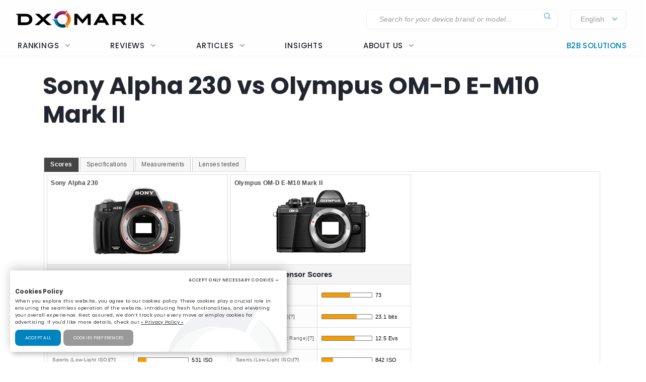

--- FILE ---
content_type: text/html; charset=UTF-8
request_url: https://www.dxomark.com/Cameras/Compare/Side-by-side/Sony-Alpha-230-versus-Olympus-OM-D-E-M10-Mark-II___605_1046
body_size: 24461
content:
<!DOCTYPE html>
<html lang="fr">
    <head>
                        <title>Sony Alpha 230 vs Olympus OM-D E-M10 Mark II vs </title>

                            <meta charset="UTF-8" />
                <meta name="viewport" content="width=device-width">
                <meta http-equiv="X-UA-Compatible" content="IE=edge">
                <meta name="description" content="">

                                                            <link rel="canonical" href="/Cameras/Compare/Side-by-side/Sony-Alpha-230-versus-Olympus-OM-D-E-M10-Mark-II___605_1046">
                                    
                <meta property="og:type" content="website">
                <meta property="og:title" content="Sony Alpha 230 vs Olympus OM-D E-M10 Mark II vs  | DXOMARK ">
                                <meta property="og:url" content="http://www.dxomark.com/Cameras/Compare/Side-by-side/Sony-Alpha-230-versus-Olympus-OM-D-E-M10-Mark-II___605_1046">
                <meta property="og:site_name" content="DXOMARK">
                <meta property="og:image" content="https://www.dxomark.com/wp-content/uploads/2020/10/DXOMARK.jpg">
                <meta property="og:image:width" content="1920">
                <meta name="twitter:card" content="summary_large_image">
                <meta property="og:image:height" content="1080">


                    
            
            <link rel='stylesheet' href='https://www.dxomark.com/wp-content/plugins/sitepress-multilingual-cms/templates/language-switchers/legacy-list-horizontal/style.min.css?ver=1' type='text/css' media='all' /><link rel='stylesheet' href='https://www.dxomark.com/wp-content/themes/flatsome/style.css?ver=4.0.0.53' type='text/css' media='all' /><link rel='stylesheet' href='https://www.dxomark.com/assets/src/libs/select2/css/select2.css?ver=4.0.0.53' type='text/css' media='all' /><link rel='stylesheet' href='https://www.dxomark.com/wp-content/themes/flatsome/assets/css/flatsome.css?ver=3.18.3' type='text/css' media='all' /><link rel='stylesheet' href='https://www.dxomark.com/wp-content/themes/flatsome-child/assets/css/legacy.css?ver=0.0.2.4' type='text/css' media='all' /><link rel='stylesheet' href='https://www.dxomark.com/wp-content/themes/flatsome-child/assets/css/global.css?ver=0.0.8.0' type='text/css' media='all' /><link rel='stylesheet' href='https://www.dxomark.com/wp-content/themes/flatsome-child/assets/css/custom.css?ver=0.0.1.42' type='text/css' media='all' /><link rel='stylesheet' href='https://www.dxomark.com/wp-content/themes/flatsome-child/tracking/cookies/orejime.css?ver=0.0.9' type='text/css' media='all' /><link rel='stylesheet' href='https://www.dxomark.com/wp-content/themes/flatsome-child/tracking/cookies/orejime-styles.css?ver=0.0.9' type='text/css' media='all' /><link rel='stylesheet' href='https://www.dxomark.com/wp-content/themes/flatsome-child/tracking/cookies/custom-styles.css?ver=0.0.9' type='text/css' media='all' /><link rel='stylesheet' href='https://www.dxomark.com/wp-content/themes/flatsome-child/style.css?ver=4.0.0.53' type='text/css' media='all' /><head>
	
	
	

	<script>(function(html){html.className = html.className.replace(/\bno-js\b/,'js')})(document.documentElement);</script>






	<!-- This site is optimized with the Yoast SEO Premium plugin v22.0 (Yoast SEO v22.0) - https://yoast.com/wordpress/plugins/seo/ -->
	
	
	
	
	
	
	
	
	
	
	
	
	
	
	
	
	<!-- / Yoast SEO Premium plugin. -->











<style id='wp-block-library-inline-css' type='text/css'>
:root{--wp-admin-theme-color:#007cba;--wp-admin-theme-color--rgb:0,124,186;--wp-admin-theme-color-darker-10:#006ba1;--wp-admin-theme-color-darker-10--rgb:0,107,161;--wp-admin-theme-color-darker-20:#005a87;--wp-admin-theme-color-darker-20--rgb:0,90,135;--wp-admin-border-width-focus:2px;--wp-block-synced-color:#7a00df;--wp-block-synced-color--rgb:122,0,223}@media (min-resolution:192dpi){:root{--wp-admin-border-width-focus:1.5px}}.wp-element-button{cursor:pointer}:root{--wp--preset--font-size--normal:16px;--wp--preset--font-size--huge:42px}:root .has-very-light-gray-background-color{background-color:#eee}:root .has-very-dark-gray-background-color{background-color:#313131}:root .has-very-light-gray-color{color:#eee}:root .has-very-dark-gray-color{color:#313131}:root .has-vivid-green-cyan-to-vivid-cyan-blue-gradient-background{background:linear-gradient(135deg,#00d084,#0693e3)}:root .has-purple-crush-gradient-background{background:linear-gradient(135deg,#34e2e4,#4721fb 50%,#ab1dfe)}:root .has-hazy-dawn-gradient-background{background:linear-gradient(135deg,#faaca8,#dad0ec)}:root .has-subdued-olive-gradient-background{background:linear-gradient(135deg,#fafae1,#67a671)}:root .has-atomic-cream-gradient-background{background:linear-gradient(135deg,#fdd79a,#004a59)}:root .has-nightshade-gradient-background{background:linear-gradient(135deg,#330968,#31cdcf)}:root .has-midnight-gradient-background{background:linear-gradient(135deg,#020381,#2874fc)}.has-regular-font-size{font-size:1em}.has-larger-font-size{font-size:2.625em}.has-normal-font-size{font-size:var(--wp--preset--font-size--normal)}.has-huge-font-size{font-size:var(--wp--preset--font-size--huge)}.has-text-align-center{text-align:center}.has-text-align-left{text-align:left}.has-text-align-right{text-align:right}#end-resizable-editor-section{display:none}.aligncenter{clear:both}.items-justified-left{justify-content:flex-start}.items-justified-center{justify-content:center}.items-justified-right{justify-content:flex-end}.items-justified-space-between{justify-content:space-between}.screen-reader-text{clip:rect(1px,1px,1px,1px);word-wrap:normal!important;border:0;-webkit-clip-path:inset(50%);clip-path:inset(50%);height:1px;margin:-1px;overflow:hidden;padding:0;position:absolute;width:1px}.screen-reader-text:focus{clip:auto!important;background-color:#ddd;-webkit-clip-path:none;clip-path:none;color:#444;display:block;font-size:1em;height:auto;left:5px;line-height:normal;padding:15px 23px 14px;text-decoration:none;top:5px;width:auto;z-index:100000}html :where(.has-border-color){border-style:solid}html :where([style*=border-top-color]){border-top-style:solid}html :where([style*=border-right-color]){border-right-style:solid}html :where([style*=border-bottom-color]){border-bottom-style:solid}html :where([style*=border-left-color]){border-left-style:solid}html :where([style*=border-width]){border-style:solid}html :where([style*=border-top-width]){border-top-style:solid}html :where([style*=border-right-width]){border-right-style:solid}html :where([style*=border-bottom-width]){border-bottom-style:solid}html :where([style*=border-left-width]){border-left-style:solid}html :where(img[class*=wp-image-]){height:auto;max-width:100%}:where(figure){margin:0 0 1em}html :where(.is-position-sticky){--wp-admin--admin-bar--position-offset:var(--wp-admin--admin-bar--height,0px)}@media screen and (max-width:600px){html :where(.is-position-sticky){--wp-admin--admin-bar--position-offset:0px}}
</style>




<style id='flatsome-main-inline-css' type='text/css'>
@font-face {
				font-family: "fl-icons";
				font-display: block;
				src: url(https://www.dxomark.com/wp-content/themes/flatsome/assets/css/icons/fl-icons.eot?v=3.18.3);
				src:
					url(https://www.dxomark.com/wp-content/themes/flatsome/assets/css/icons/fl-icons.eot#iefix?v=3.18.3) format("embedded-opentype"),
					url(https://www.dxomark.com/wp-content/themes/flatsome/assets/css/icons/fl-icons.woff2?v=3.18.3) format("woff2"),
					url(https://www.dxomark.com/wp-content/themes/flatsome/assets/css/icons/fl-icons.ttf?v=3.18.3) format("truetype"),
					url(https://www.dxomark.com/wp-content/themes/flatsome/assets/css/icons/fl-icons.woff?v=3.18.3) format("woff"),
					url(https://www.dxomark.com/wp-content/themes/flatsome/assets/css/icons/fl-icons.svg?v=3.18.3#fl-icons) format("svg");
			}
</style>







<script type="text/javascript" src="https://www.dxomark.com/wp-includes/js/jquery/jquery.min.js?ver=3.7.1" id="jquery-core-js"></script>
<script type="text/javascript" id="geojs-js-before">
/* <![CDATA[ */
function geoip(geoipresponse) {
            let countryCode = geoipresponse.country_code;
            if (countryCode == 'FR') {
                jQuery('.amazon-affiliate-card').not('.country-' + countryCode.toLowerCase()).hide();
            }

            if (!jQuery('.amazon-affiliate-card.country-' + countryCode.toLowerCase()).length) {
                jQuery('#prices').hide();
                jQuery('.pricing-menu').hide();
            }
        }
/* ]]> */
</script>
<script type="text/javascript" src="https://get.geojs.io/v1/ip/geo.js?ver=6.4.3" id="geojs-js" async="async" data-wp-strategy="async"></script>
<script type="text/javascript" id="wpml-xdomain-data-js-extra">
/* <![CDATA[ */
var wpml_xdomain_data = {"css_selector":"wpml-ls-item","ajax_url":"https:\/\/www.dxomark.com\/wp-admin\/admin-ajax.php","current_lang":"en","_nonce":"9042661ce9"};
/* ]]> */
</script>
<script type="text/javascript" src="https://www.dxomark.com/wp-content/plugins/sitepress-multilingual-cms/res/js/xdomain-data.js?ver=4.6.9" id="wpml-xdomain-data-js" defer="defer" data-wp-strategy="defer"></script>








<!-- This site is optimized with the Schema plugin v1.7.9.6 - https://schema.press -->
<script type="application/ld+json">{"@context":"https:\/\/schema.org","@type":"Organization","@id":"https:\/\/www.dxomark.com#organization","name":"DXOMARK","url":"https:\/\/www.dxomark.com","logo":"https:\/\/cdn.dxomark.com\/wp-content\/themes\/flatsome-child\/assets\/img\/logo-o.svg","sameAs":["http:\/\/www.facebook.com\/pages\/DxOMark\/213142635378983?sk=wall","https:\/\/twitter.com\/dxomark\/","https:\/\/www.instagram.com\/dxomark\/","https:\/\/www.youtube.com\/channel\/UCjVn8ZMN6k8uZ-QP5RUj-vQ","https:\/\/fr.linkedin.com\/company\/dxomark-image-labs"]}</script>

<!-- Markup (JSON-LD) structured in schema.org ver.4.7.0 START -->
<script type="application/ld+json">
{
    "@context": "http://schema.org",
    "@type": "WebSite",
    "name": "DXOMARK",
    "alternateName": "",
    "url": "https://www.dxomark.com"
}
</script>
<!-- Markup (JSON-LD) structured in schema.org END -->

        <script>
            if ((document.cookie.match( /^(?:.*;)?\s*cookie_notice_accepted\s*=\s*([^;]+)(?:.*)?$/)||[,null])[1] != 'false') {


                (function(i,s,o,g,r,a,m){i['GoogleAnalyticsObject']=r;i[r]=i[r]||function(){
                (i[r].q=i[r].q||[]).push(arguments)},i[r].l=1*new Date();a=s.createElement(o),
                m=s.getElementsByTagName(o)[0];a.async=1;a.src=g;m.parentNode.insertBefore(a,m)
                })(window,document,'script','https://www.google-analytics.com/analytics.js','ga');

                ga('create', 'UA-5340360-1', 'auto');
                ga('set', 'contentGroup1', 'DXOMARK');
                ga('send', 'pageview');

                function _gaLt(event) {

                    /* If GA is blocked or not loaded, or not main|middle|touch click then don't track */
                    if (!ga.hasOwnProperty('loaded') || ga.loaded != true || (event.which != 1 && event.which != 2)) {
                        return;
                    }

                    var el = event.srcElement || event.target;

                    /* Loop up the DOM tree through parent elements if clicked element is not a link (eg: an image inside a link) */
                    while (el && (typeof el.tagName == 'undefined' || el.tagName.toLowerCase() != 'a' || !el.href)) {
                        el = el.parentNode;
                    }

                    /* if a link with valid href has been clicked */
                    if (el && el.href) {

                        var link = el.href;

                        /* Only if it is an external link */
                        if (link.indexOf(location.host) == -1 && link.indexOf('cdn.dxomark.com') == -1 && !link.match(/^javascript\:/i)) {

                            /* Is actual target set and not _(self|parent|top)? */
                            var target = (el.target && !el.target.match(/^_(self|parent|top)$/i)) ? el.target : false;

                            /* Assume a target if Ctrl|shift|meta-click */
                            if (event.ctrlKey || event.shiftKey || event.metaKey || event.which == 2) {
                                target = '_blank';
                            }

                            var hbrun = false; // tracker has not yet run

                            /* HitCallback to open link in same window after tracker */
                            var hitBack = function() {
                                /* run once only */
                                if (hbrun) return;
                                hbrun = true;
                                window.location.href = link;
                            };

                            var label = el.textContent || el.innerText || '';

                            if (target) { /* If target opens a new window then just track */
                                ga(
                                    'send', 'event', 'Outgoing Links', link,
                                    label
                                );
                            } else { /* Prevent standard click, track then open */
                                event.preventDefault ? event.preventDefault() : event.returnValue = !1;
                                /* send event with callback */
                                ga(
                                    'send', 'event', 'Outgoing Links', link,
                                    label, {
                                        'hitCallback': hitBack
                                    }
                                );

                                /* Run hitCallback again if GA takes longer than 1 second */
                                setTimeout(hitBack, 1000);
                            }
                        }
                    }
                }

                var _w = window;
                /* Use 'click' if touchscreen device, else 'mousedown' */
                var _gaLtEvt = ('ontouchstart' in _w) ? 'click' : 'mousedown';
                /* Attach the event to all clicks in the document after page has loaded */
                _w.addEventListener ? _w.addEventListener('load', function() {document.body.addEventListener(_gaLtEvt, _gaLt, !1)}, !1)
                    : _w.attachEvent && _w.attachEvent('onload', function() {document.body.attachEvent('on' + _gaLtEvt, _gaLt)});
            }

            jQuery(function($){
                $(document).ready(function() {
                    $('.orejime-Notice-saveButton').click(function(){
                        ga('send', {
                          hitType: 'event',
                          eventCategory: 'Cookies',
                          eventAction: 'Accept',
                          eventLabel: 'Accept Cookies'
                        });
                    });

                    $('.orejime-Notice-declineButton').click(function(){
                        ga('send', {
                          hitType: 'event',
                          eventCategory: 'Cookies',
                          eventAction: 'Necessary only',
                          eventLabel: 'Accept only necessary cookies'
                        });
                    });

                    $('.orejime-Notice-learnMoreButton').click(function(){
                        ga('send', {
                          hitType: 'event',
                          eventCategory: 'Cookies',
                          eventAction: 'Preferences',
                          eventLabel: 'Cookies preferences'
                        });
                    });

                    $('.orejime-Notice-privacyPolicyLink').click(function(){
                        ga('send', {
                          hitType: 'event',
                          eventCategory: 'Cookies',
                          eventAction: 'Privacy Policy',
                          eventLabel: 'Privacy Policy'
                        });
                    });


                    var target = document.querySelector('.orejime-ModalPortal');
                    var observer = new MutationObserver(function(mutations) {
                        $('.orejime-Modal-saveButton').click(function(){
                            ga('send', {
                              hitType: 'event',
                              eventCategory: 'Cookies',
                              eventAction: 'Confirm',
                              eventLabel: 'Confirm'
                            });
                        });

                        $('.orejime-AppToggles-disableAll').click(function(){
                            ga('send', {
                              hitType: 'event',
                              eventCategory: 'Cookies',
                              eventAction: 'Disable all',
                              eventLabel: 'Disable all except necessary cookies'
                            });
                        });

                        $('.orejime-AppToggles-enableAll').click(function(){
                            ga('send', {
                              hitType: 'event',
                              eventCategory: 'Cookies',
                              eventAction: 'Enable all',
                              eventLabel: 'Enable all cookies'
                            });
                        });
                    });

                    observer.observe(target, {
                        childList:     true
                    });



                    $('.smartphones-ranking #ranking-brand-filter').click(function(){
                        ga('send', {
                          hitType: 'event',
                          eventCategory: 'Smartphone Ranking Filters',
                          eventAction: 'Filter Use',
                          eventLabel: 'Brand Filter'
                        });
                    });

                    $('.smartphones-ranking #ranking-segment-filter').click(function(){
                        ga('send', {
                          hitType: 'event',
                          eventCategory: 'Smartphone Ranking Filters',
                          eventAction: 'Filter Use',
                          eventLabel: 'Segment Filter'
                        });
                    });

                    $('.smartphones-ranking #ranking-price-filter').click(function(){
                        ga('send', {
                          hitType: 'event',
                          eventCategory: 'Smartphone Ranking Filters',
                          eventAction: 'Filter Use',
                          eventLabel: 'Price Filter'
                        });
                    });

                    $('.smartphones-ranking #ranking-date-filter').click(function(){
                        ga('send', {
                          hitType: 'event',
                          eventCategory: 'Smartphone Ranking Filters',
                          eventAction: 'Filter Use',
                          eventLabel: 'Date Filter'
                        });
                    });

                    $('.speakers-ranking #ranking-brand-filter').click(function(){
                        ga('send', {
                          hitType: 'event',
                          eventCategory: 'Speaker Ranking Filters',
                          eventAction: 'Filter Use',
                          eventLabel: 'Brand Filter'
                        });
                    });

                    $('.speakers-ranking #ranking-segment-filter').click(function(){
                        ga('send', {
                          hitType: 'event',
                          eventCategory: 'Speaker Ranking Filters',
                          eventAction: 'Filter Use',
                          eventLabel: 'Segment Filter'
                        });
                    });

                    $('.speakers-ranking #ranking-price-filter').click(function(){
                        ga('send', {
                          hitType: 'event',
                          eventCategory: 'Speaker Ranking Filters',
                          eventAction: 'Filter Use',
                          eventLabel: 'Price Filter'
                        });
                    });

                    $('.speakers-ranking #ranking-date-filter').click(function(){
                        ga('send', {
                          hitType: 'event',
                          eventCategory: 'Speaker Ranking Filters',
                          eventAction: 'Filter Use',
                          eventLabel: 'Date Filter'
                        });
                    });

                    $('.ranking-position .more').click(function(){
                        ga('send', {
                          hitType: 'event',
                          eventCategory: 'Review Rankings Expand',
                          eventAction: 'Show More',
                          eventLabel: 'Ranking Expand'
                        });
                    });

                    $('.rankings-container .us-switch').click(function(){
                        ga('send', {
                          hitType: 'event',
                          eventCategory: 'Speaker Ranking US-Toggle',
                          eventAction: 'US Toggle Switch',
                          eventLabel: 'US Toggle'
                        });
                    });

                    $('.smartphones .sort-header').click(function(){
                        let sortColumn = '';
                        if ($(this).hasClass('mobile')) {
                            sortColumn = 'Camera';
                        } else if ($(this).hasClass('selfie')) {
                            sortColumn = 'Selfie';
                        } else if ($(this).hasClass('audio')) {
                            sortColumn = 'Audio';
                        } else if ($(this).hasClass('display')) {
                            sortColumn = 'Display';
                        } else if ($(this).hasClass('battery')) {
                            sortColumn = 'Battery';
                        } else if ($(this).hasClass('launch_date')) {
                            sortColumn = 'Date';
                        } else if ($(this).hasClass('launch_price')) {
                            sortColumn = 'Price';
                        }

                        ga('send', {
                          hitType: 'event',
                          eventCategory: 'Smartphone Ranking Sort',
                          eventAction: 'Sort by Protocol',
                          eventLabel: sortColumn + ' Sort'
                        });
                    });

                    $('.speakers .sort-header').click(function(){
                        let sortColumn = '';
                        if ($(this).hasClass('launch_date')) {
                            sortColumn = 'Date';
                        } else if ($(this).hasClass('launch_price')) {
                            sortColumn = 'Price';
                        }

                        ga('send', {
                          hitType: 'event',
                          eventCategory: 'Speaker Ranking Sort',
                          eventAction: 'Sort by Protocol',
                          eventLabel: sortColumn + ' Sort'
                        });
                    });


                    $('.download-report-camera').click(function(){
                        ga('send', {
                          hitType: 'event',
                          eventCategory: 'Download Report',
                          eventAction: 'Download Report Camera',
                          eventLabel: 'Download Report Camera'
                        });
                    });



                    setTimeout(function() {
                        if (document.querySelector('affilizz-lazy-content') !== null && document.querySelector('affilizz-lazy-content').shadowRoot.querySelector('.affilizz-offer') !== null) {
                            $('.download-report-camera').click(function(){
                                ga('send', {
                                  hitType: 'event',
                                  eventCategory: 'Affiliz Display',
                                  eventAction: 'Affiliz Display Product Review',
                                  eventLabel: 'Affiliz Display Product Review'
                                });
                            });
                        }
                    }, 3000);

                });
            });

        </script>

    
        <!-- Google tag (gtag.js) -->
        <script async src="https://www.googletagmanager.com/gtag/js"></script>
        <script>
            if ((document.cookie.match( /^(?:.*;)?\s*cookie_notice_accepted\s*=\s*([^;]+)(?:.*)?$/)||[,null])[1] != "false") {
                window.dataLayer = window.dataLayer || [];
                function gtag(){dataLayer.push(arguments);}
                gtag("js", new Date());
                gtag("config", "G-9JY6CQ7T1K");

            }
        </script>
    
        <!-- Microsoft clarity -->
        <script type="text/javascript" type="opt-in" data-type="application/javascript" data-name="microsoftClarity">
            (function(c,l,a,r,i,t,y){
                c[a]=c[a]||function(){(c[a].q=c[a].q||[]).push(arguments)};
                t=l.createElement(r);t.async=1;t.src="https://www.clarity.ms/tag/"+i;
                y=l.getElementsByTagName(r)[0];y.parentNode.insertBefore(t,y);
            })(window, document, "clarity", "script", "k1rgrsydgv");
        </script>
    <script type="text/javascript">var cdn = "https://www.dxomark.com";</script><style>.bg{opacity: 0; transition: opacity 1s; -webkit-transition: opacity 1s;} .bg-loaded{opacity: 1;}</style><style></style>
        <style type="text/css">

            @font-face {
                font-family: FuturaPTMedium;
                src: url("../assets/fonts/futura-pt-medium.otf");
            }

            #comments {
                display: none;
            }

            .labelTitle {
                display: flex;
                flex-direction: column;
                justify-content: center;
            }

            .labelTitle span {
                font-weight: 400;
            }

            .label-sub {
                font-size: 15px;
                font-style: italic;
            }

            .labeled-devices .title p.h1 {
                font-size: 96px;
                border-bottom: none;
                margin-bottom: 0;
                padding-bottom: 0;
                color: #21252f;
            }
            .labeled-devices .title h2 {
                font-size: 28px;
                font-weight: 500;
                border-bottom: none;
                margin-top: 0;
            }

            .labeled-devices .label-stamp {
                display: flex;
                flex-direction: column;
            }


            .labeled-devices .accordion-title {
                padding: 0;
                background: none;
                border: none;
            }

            .labeled-devices .accordion-title i {
                margin: -22px 0 0;
                padding: 0 10px;
            }

            .labeled-devices .accordion-inner {
                padding: 0;
            }


            .labeled-devices .parent {
              display: flex;
              flex-wrap: wrap;
            }

            .labeled-devices .child {
                flex: 1 0 30%;
                margin: 5px 0;
                text-overflow: ellipsis;
                white-space: nowrap;
                overflow: hidden;
                font-family: "Poppins";
                font-style: normal;
                font-weight: 600;
                font-size: 13px;
                line-height: 20px;
            }

            .labeled-devices .child a {
                color: #5e627b;
            }

            .labeled-devices .label-tabs h2 {
            }

            .labeled-devices h3 {
                font-size: 28px;
                margin-bottom: 0;
                margin-top: 30px;
            }

            .labeled-devices .label-gold h3,
            .labeled-devices .label-gold h4 {
                color:  #D7B361;
            }

            .labeled-devices .label-silver h3,
            .labeled-devices .label-silver h4 {
                color:  #606060;
            }

            .labeled-devices .label-bronze h3,
            .labeled-devices .label-bronze h4 {
                color:  #B13F18;
            }


            .labeled-devices .label-tabs .tab-panels {
                border: none;
            }

            .labeled-devices .label-tabs ul li {
                text-align: center;
                margin: -2px 0;
            }

             .labeled-devices .label-tabs ul li .tab-icon {
                width: 50px;
                height: 50px;
            }

            .labeled-devices .label-tabs ul li.active a {
                font-weight: 600;
                position: relative;
                filter: none;
                border-bottom: 3px solid var(--context-color);
            }
            .labeled-devices .label-tabs ul li.active aaa:after {
                content: "";
                background-color: var(--context-color);
                height: 3px;
                width: 100%;
            }

            .labeled-devices .label-tabs ul li a {
                background: none;
                font-family: "Poppins";
                font-weight: 400;
                font-size: 12px;                                
                display: flex;
                flex-direction: column;
                flex-wrap: nowrap;
                justify-content: flex-start;
                border: none;
                padding: 5px 0 0;
                margin: 0 10px;
                border-bottom: 3px solid white;
                filter: opacity(0.5) grayscale(1);
            }

            .labeled-devices .tabbed-content > ul.nav-size-normal > li {
                margin: 15px;
            }

        </style>

        <script type="text/javascript">

        function getSVGParams() {
            // Find all .dynamic-svg SVGs elements
            // console.log("1");
            const dynamicSVGs = document.getElementsByClassName("dynamic-svg");
            // Replace dynamic params for each SVGs
            for (i = 0; i < dynamicSVGs.length; i++) {
                const dynamicSVG = dynamicSVGs[i];
                const dynamicSVGSRC = dynamicSVG.getAttribute("data");
                const dynamicSVGParams = dynamicSVGSRC.split("?")[1].split("&");
                // Set SGV object attribute for each dynamic params
                for (y = 0; y < dynamicSVGParams.length; y++) {
                    // console.log("2");
                    var sName = dynamicSVGParams[y].split("=")[0];
                    var sValue = dynamicSVGParams[y].split("=")[1];
                    if (dynamicSVG.contentDocument) {
                        let textElement = dynamicSVG.contentDocument.documentElement.querySelector("#dynamic-param-" + sName);
                        // console.log(sValue);
                        
                        if (textElement) {
                            textElement.textContent = sValue;
                        }
                    }
                }
            }
        };

        document.addEventListener("DOMContentLoaded", function() {
            const dynamicSVGs = document.getElementsByClassName("dynamic-svg");
            for (i = 0; i < dynamicSVGs.length; i++) {
                const dynamicSVG = dynamicSVGs[i];
                dynamicSVG.addEventListener("load", function() {
                    // console.log("ok");
                    getSVGParams();
                }, true);
            }
        }, false);

        </script>
        <script type="text/javascript">
                jQuery(document).ready(function() {
                  const myHash = location.hash.substr(1)
                  // console.log(myHash);
                  if (myHash == "speakers") {
                    $(".speakers .accordion-inner").show();
                  }
                })
        </script>

    <link rel="icon" href="https://www.dxomark.com/wp-content/uploads/2019/09/logo-o-transparent-150x150.png" sizes="32x32" />
<link rel="icon" href="https://www.dxomark.com/wp-content/uploads/2019/09/logo-o-transparent.png" sizes="192x192" />



    <style type="text/css">

        .subscoreTitle h4 {
            font-size: 1.6em;
        }

        .subscoreTitle h5 {
            font-size: 1.5em;
            margin-bottom: 0;
            flex: 1;
            line-height: 32px;
        }

        .score-summary .bars-graph .col .row .col {
            margin: 10px 0!important;
        }

        .subscoreHeading.heading-score-v5.summary-v5 {
                padding: 5px;
                margin: 0;
        }

        .subscoreHeading.heading-score-v5.summary-v5 .summaryBar {
            display: flex;
            flex-direction: row;
            align-content: center;
        }

        .subscoreHeading.heading-score-v5.summary-v5 .summaryBar .subscoreTitle {
            min-width: 100px;
            font-size: 13px;
            line-height: 24px;
            justify-content: flex-end;
            padding-right: 10px;
        }
        .subscoreHeading.heading-score-v5.summary-v5 .summaryBar .subscoreTitle a {
            color: #5e627b;
        }

        .subscoreHeading.heading-score-v5.summary-v5 .summaryBar .subScoreBars {
            transform: scale(0.65);
            width: 95%;
            margin: -8px -45% -8px -20%;
            align-content: center;
        }

        .subscoreHeading.heading-score-v5.summary-v5 .currentScore {
            font-size: 20px;
            width: 30px;
            text-align: center;
        }

        .subscoreHeading.heading-score-v5.summary-v5 .subScoreBars .bestDeviceBar .bestDeviceSubScore {
            display: block;            
        }



            .score-summary.battery .subscores {
                justify-content: left;
                padding-left: 15px;
                color: #5e627b;
            }

            .score-summary.battery .subscores .value {
                color: var(--context-color);
            }

            .score-summary.battery .subscores .value {
                font-size: 28px;
            }

            .score-summary.battery .bars-graph .col.large-8 {
                margin: 5px -15px 5px;
            }


            @media (max-width: 849px) {
                .score-summary.battery .subscores {
                    justify-content: center!important;
                    text-align: center;
                }
            }





            .score-summary .subscores,
            .score-summary.camera .subscores,
            .score-summary.audio .subscores,
            .score-summary.selfie .subscores,
            .score-summary.display .subscores,
            .score-summary.battery .subscores,
            .score-summary .subscores a,
            .score-summary.camera .subscores a,
            .score-summary.audio .subscores a,
            .score-summary.selfie .subscores a,
            .score-summary.display .subscores a,
            .score-summary.battery .subscores a {
                justify-content: left;
                color: #5e627b;
                height: 100%;
            }

            .score-summary .subscores .value {
                color: var(--context-color);
            }

            @media (max-width: 849px) {
                .score-summary .subscores {
                    justify-content: center!important;
                    text-align: center;
                }

                .subscoreHeading.heading-score-v5.summary-v5 .summaryBar .subScoreBars {
                    margin: -8px -45% -8px -18%;
                    width: 100%;
                }
            }
    </style>
    <style>
        .subscoreHeading.heading-score-v5 {
            background-color: #fff;
            border: none;
            padding: 20px 0 10px;
            flex-direction: column;
            font-size: 16px;
        }
        .subscoreHeading.heading-score-v5 .subscoreTitle {
            display: flex;
            flex-direction: row;
        }


        .subscoreHeading.heading-score-v5 .currentScore {
            font-size: 2em;
            font-family: var(--global--font-titles);
            font-weight: 700;
            color: var(--context-color);
            padding-right: 5px;
            line-height: 35px;
            min-width: 65px;
        }
        .subscoreHeading.heading-score-v5 h2, .subscoreHeading.heading-score-v5 h3, .subscoreHeading.heading-score-v5 h4 {
            font-weight: 600;
            /*color: var(--context-color);*/
            color: #5e627b;
        }
        .subscoreHeading.heading-score-v5 h3 {
            font-size: 2em;
        }
        .subscoreHeading.heading-score-v5 .subScoreBars {
            min-width: 60%;
            font-family: var(--global--font-titles);
            margin-top: 10px;
        }
        .subscoreHeading.heading-score-v5 .subScoreBars .bestDeviceBar {
            height: 15px;
            border-radius: 100px;
            margin: 10px 0;
            min-width: 55%;
        }

        .subscoreHeading.heading-score-v5 .subScoreBars .currentDeviceBar {
            border-radius: 100px;
        }
        .subscoreHeading.heading-score-v5 .subScoreBars .bestDeviceBar p.currentDeviceName {
            display: none;
        }
        .subscoreHeading.heading-score-v5 .subScoreBars .bestDeviceBar .bestDeviceSubScore {
            padding: 0;
            margin-top: -5px;
            font-size: 1em;
            font-weight: 600;
            width: 40px;
        }
        .subscoreHeading.heading-score-v5 .subScoreBars .bestDeviceBar>p {
            color: #b7baca;
        }
        .subscoreHeading.heading-score-v5 .subScoreBars .bestDeviceName {
            font-size: 0.75em;
            font-weight: 600;
            color: #b7baca;
        }

        .subscoreHeading.heading-score-v5 .subScoreBars .bestDeviceBar {
            min-width: calc(100% - 105px)
        }

        .subscoreHeading.heading-score-v5 .subScoreBars .bestDeviceNameMobile {
            width: 100%;
            text-align: right;
            font-size: 0.75em;
            padding: 8px 0 3px;
            font-weight: 600;
            color: #b7baca;
        }

        .subscoreHeading.heading-score-v5.level-4 {
            font-size:  14px;
        }
        .subscoreHeading.heading-score-v5.level-4 .subScoreBars,
        .subscoreHeading.heading-score-v5.level-4 .currentScore {
            padding: 0px 20px 0 2px;
        }
        .subscoreHeading.heading-score-v5.level-4 .subScoreBars .bestDeviceBar {
            height: 12px;
        }

        .subscoreHeading.heading-score-v5.level-5 {
            font-size:  12px;
        }
        .subscoreHeading.heading-score-v5.level-5 .subScoreBars,
        .subscoreHeading.heading-score-v5.level-5 .currentScore {
            padding: 0px 20px 0 2px;
        }
        .subscoreHeading.heading-score-v5.level-5 .subScoreBars .bestDeviceBar {
            height: 10px;
        }

        @media (max-width: 849px) {

            .subscoreHeading.heading-score-v5 .subScoreBars .bestDeviceName {
                width: 100%;
                text-align: right;
                font-size: 0.75em;
            }

        }

        @media (max-width: 549px) {
            .subscoreHeading.heading-score-v5 .subScoreBars .bestDeviceBar .bestDeviceSubScore {
                display: block;
            }
        }




        .info-box {
            border: 1px solid #eee;
            border-radius: var(--global--border-radius);
            display: flex;
            flex-direction: row;
            padding: 10px 20px;
            font-size: 13px;
            font-style: italic;
            margin: -10px 0 30px;
        }

        .info-box .info-box-icon {
            display: flex;
            flex-direction: column;
            justify-content: center;
            align-content: center;
        }

        .info-box .info-box-icon a {
            background-color: #dddddd;
            border-radius: 50px;
            color: white;
            text-align: center;
            width: 20px;
            height: 20px;
            cursor: pointer;
            display: inline-block;
            line-height: 20px;
            font-size: 13px;
            font-weight: bolder;
            font-family: monospace;
            font-style: italic;
            font-style: italic;
            transform: scale(1.5);
            margin: 0 40px 0 30px;
        }

        .info-box .info-box-title {
            font-weight: 600;
            padding-top: 10px;
        }

        .info-box .info-box-content {
            font-size: 1em;   
        }

        .info-box .info-box-content p {
            margin: 5px 0;
        }

        .info-box .info-box-link {
            text-align: right;
        }

        .info-box .info-box-link a {
            color: #334862;
            font-size: 1em;
            font-weight: 600;   
        }

        .info-box .info-box-link a i {
            font-size: 15px;
            top: 4px;
            left: 6px; 
        }

        @media (max-width: 849px) {

            .info-box {
                font-size: 11px;
            }

            .info-box .info-box-icon a {
                margin: 0 15px 0 0;
                transform: scale(1);
            }

        }

    </style>		<style type="text/css" id="wp-custom-css">
			/*
You can add your own CSS here.

Click the help icon above to learn more.
*/

#post-16072 .entry-image {
display: none;
}		</style>
		
    <style>

        .echarts-item {
            padding: 30px 15px 15px;
            border-radius: var(--global--border-radius-buttons);
            border: 1px solid #eee;
            background-color: #fff;
        }

        .echarts-item .echarts-item {
            border: none;
        }

        .tabbed-content .echarts-item {
            border: none;
            background: none;
        }

        .tabbed-content.two-tabs {
            padding: 15px 0;
        }

        .tabbed-content.two-tabs .col {
            padding-bottom: 0;
        }

        .tabbed-content.two-tabs .tab-panels {
            border-radius: 0 var(--global--border-radius-buttons) var(--global--border-radius-buttons) var(--global--border-radius-buttons);
            border-color: #eee;
            padding: 0;
        }

        .tabbed-content.two-tabs ul li {
            text-align: center;
            margin: -2px 0;
        }

         .tabbed-content.two-tabs ul li .tab-icon {
            width: 50px;
            height: 50px;
        }

        .tabbed-content.two-tabs ul li.active a {
            font-weight: 600;
            position: relative;
            border-top: 1px solid;
            border-color: #eee;
            background: white;
            border-top: 1px solid #eee;
            border-left: 1px solid #eee;
            border-right: 1px solid #eee;
        }
        .tabbed-content.two-tabs ul li.active aaa:after {
            content: '';
            background-color: var(--context-color);
            height: 3px;
            width: 100%;
        }

        .tabbed-content.two-tabs ul li a {
            background: none;
            font-family: 'Poppins';
            font-weight: 400;                                
            display: flex;
            flex-direction: row;
            flex-wrap: nowrap;
            justify-content: flex-start;
            background: #eee;
            border-radius: var(--global--border-radius-buttons) var(--global--border-radius-buttons) 0 0;
            padding: 5px 15px 0;
            border-color: white;
        }
        .tabbed-content.two-tabs ul li a span {
            margin: 10px 0;
        }
    </style><style id="kirki-inline-styles"></style></head>

            <link rel="stylesheet" href="https://www.dxomark.com/assets/build/overridewptemplate.css?3.0.7">













        
    <link rel="stylesheet" href="https://www.dxomark.com/assets/build/point-cloud.css?3.0.7">
    <link rel="stylesheet" href="https://www.dxomark.com/assets/build/compare.css?3.0.7">

                        <script type="text/javascript">
          var DXO_CURRENT_LOCALE = 'en';
          var DXO_PATH_PREFIX = window.DXO_PATH_PREFIX = "";
          var DXO_POINT_CLOUD_INTL = {
            lensDatabase: {
              thead: {
                model: 'Model', //"Model"
                price: 'Launch Price', //"Launch Price"
                launchDate: 'Launch Date', //"Launch Date"
                overallScore: 'DXOMARK Score', //"DxOMark Score"
                scoreSharpness: 'Sharpness', //"Sharpness"
                scoreDistortion: 'Distortion', //"Distortion"
                scoreVignetting: 'Vignetting', //"Vignetting"
                scoreTransmission: 'Transmission', //"Transmission"
                scoreAC: 'Chr. aberration', //"Chr. aberration"
                compare: 'Compare', //"Compare"
              },
              productDetail: {
                addToCompare: 'Add', //"Add"
                removeToCompare: 'Remove', //"Remove"
                mountedOn: 'On', //"On"
              },
              graph: {
                mountedOn: 'Mounted on', //"Mounted on"
                bestLenses: 'BEST LENSES', //"BEST LENSES"
              }
            },
            cameraDatabase: {
              thead: {
                model: 'Model', //"Model"
                mpix: 'Mpix', //"Mpix"
                sensorFormat: 'Sensor Format', //"Sensor Format"
                price: 'Launch Price', //"Launch Price"
                launchDate: 'Launch Date', //"Launch Date"
                overallScore: 'Overall Score', //"Overall Score"
                scorePortrait: 'Portrait', //"Portrait"
                scoreLandscape: 'Landscape', //"Landscape"
                scoreSports: 'Sports', //"Sports"
                compare: 'Compare', //"Compare"
              },
              productDetail: {
                addToCompare: 'Add', //"Add"
                removeToCompare: 'Remove', //"Remove"
              },
              compareBlock:{
                compareLabel: 'Compare', //"Compare"
                PREVIEW: 'PREVIEW', //"PREVIEW"
                TESTED: 'TESTED', //"TESTED"
                addMoreCameras: 'ADD MORE CAMERAS', //"ADD MORE CAMERAS"
                addMoreLenses: 'ADD MORE LENSES', //"ADD MORE LENSES"
                viewComparison: 'VIEW COMPARISON', //"VIEW COMPARISON"
              },
              graph: {
                bestCameras: 'BEST CAMERAS', //"BEST CAMERAS"
              }
            },
            commonList: {
              review: 'Review',
              preview: 'Preview',
            },
            commonGraph: {
              currentSelection: 'IN CURRENT SELECTION', //"CURRENT SELECTION"
            },
            commonCompare:{
              lensMountedOn: "Mounted on", // "Mounted on"
              viewComparison: "VIEW COMPARISON", // "VIEW COMPARISON"
              productPage: "Product page", // "Product page"
              removeFromCompare: "Remove from compare", // "Remove from compare"
              removeFromCompareShort: "Remove", // "Remove"
              addToCompare: "Add to compare", // "Add to compare"
              addToCompareShort: "Add", // "Add"
              reviewLabel: "Review", // "Review"
            },
            selectLuminance: "Select luminance"
          };
          var DXOMARK_INTL = {

          }
          var DXO_CDN = 'https://www.dxomark.com';
        </script>

                        <script type="text/javascript" src="https://www.dxomark.com/dakdata/src/js/vendor/jquery.min.js?3.0.7"></script>
            <script type="text/javascript" src="https://www.dxomark.com/dakdata/src/js/vendor/jquery-ui.min.js?3.0.7"></script>
            <script type="text/javascript" src="https://www.dxomark.com/dakdata/src/js/vendor/jquery-ui.touch-punch.min.js?3.0.7"></script>
            <script type="text/javascript" src="https://www.dxomark.com/assets/build/main.js?3.0.7"></script>
            <script type="text/javascript" src="https://www.dxomark.com/dakdata/build/global.js?3.0.7"></script>
        
    <script type="text/javascript" src="https://www.dxomark.com/dakdata/build/legacy/AC_RunActiveContent.js?3.0.7"></script>
    <script type="text/javascript" src="https://www.dxomark.com/dakdata/build/legacy/lang_en.js?3.0.7"></script>
    <script type="text/javascript" src="https://www.dxomark.com/dakdata/build/legacy.js?3.0.7"></script>
    </head>

    <body class="page-template page-template-page-blank page-template-page-blank-php page page-id-4 nav-dropdown-has-arrow nav-dropdown-has-shadow nav-dropdown-has-border">
        
                        <a class="skip-link screen-reader-text" href="#main">Skip to content</a>
            
            <div id="wrapper">
                                    <header id="header" class="header has-sticky sticky-jump">
		<div class="header-wrapper">
			

<script>

jQuery(function($){
  $(document).ready(function() {
    $('.banner-grid-wrapper').addClass('ready');
  });
});

</script>



<div id="top-bar" class="header-top hide-for-sticky flex-has-center">
    <div class="flex-row container">
        <div class="flex-grow">
            <a href="https://www.dxomark.com/" title="DXOMARK - The leading source of independent audio, display, battery and image quality measurements and ratings for smartphone, camera, lens, wireless speaker and laptop since 2008." rel="home">
                <img src="https://www.dxomark.com/wp-content/themes/flatsome-child/assets/img/logo.svg?20191116" width="300" height="67" loading="eager" class="logo" alt="DXOMARK" />
            </a>
        </div><!-- flex-col left -->

        <div class="hide-for-medium">
                        <div class="header-search-form full-form search-form html relative">
    <div class="header-search-form-wrapper">
<div class="searchform-wrapper ux-search-box relative is-large"><form method="get" class="searchform" action="https://www.dxomark.com/" role="search">
		<div class="flex-row relative">
			<div class="flex-col flex-grow">
	   	   <input type="search" class="search-field mb-0" name="s" value="" id="s" placeholder="Search for your device brand or model&hellip;" />
			</div><!-- .flex-col -->
			<div class="flex-col">
				<button type="submit" class="ux-search-submit" aria-label="Submit">
					<i class="icon-search" ></i>				</button>
			</div><!-- .flex-col -->
		</div><!-- .flex-row -->
    <div class="live-search-results text-left z-top"></div>
</form>
</div>    </div>
</div>
        </div><!-- .flex-col right -->

        <div class="hide-for-medium">
                            <ul class="header-nav header-nav-main nav nav-center nav-uppercase">
        <li class="has-dropdown header-language-dropdown">
            <a href="#" class="fake-input">
                English            </a>
            <ul class="nav-dropdown nav-dropdown-default">
                <li><a href="https://www.dxomark.com/Cameras/Compare/Side-by-side/Sony-Alpha-230-versus-Olympus-OM-D-E-M10-Mark-II___605_1046" hreflang="en"><i class="icon-image"><img src="https://www.dxomark.com/wp-content/plugins/sitepress-multilingual-cms/res/flags/en.png" width="18" height="12" loading="eager" alt="English"/></i> English</a></li><li><a href="https://www.dxomark.cn/Cameras/Compare/Side-by-side/Sony-Alpha-230-versus-Olympus-OM-D-E-M10-Mark-II___605_1046" hreflang="cn"><i class="icon-image"><img src="https://www.dxomark.com/wp-content/plugins/sitepress-multilingual-cms/res/flags/cn.png" width="18" height="12" loading="eager" alt="中文"/></i> 中文</a></li><li><a href="https://www.dxomark.fr/Cameras/Compare/Side-by-side/Sony-Alpha-230-versus-Olympus-OM-D-E-M10-Mark-II___605_1046" hreflang="fr"><i class="icon-image"><img src="https://www.dxomark.com/wp-content/plugins/sitepress-multilingual-cms/res/flags/fr.png" width="18" height="12" loading="eager" alt="Français"/></i> Français</a></li>            </ul>
            <button class="button icon primary">
                <i class="icon-angle-down"></i>
            </button>
        </li>
    </ul>


        </div><!-- center -->

                    <div class="hide-for-medium hide-for-large">
                            </div>
        
    </div><!-- .flex-row -->
</div><!-- #header-top -->


<div id="masthead" class="header-main ">
      <div class="header-inner flex-row container logo-left medium-logo-center" role="navigation">

          <!-- Logo -->
          <div class="flex-col home-show-for-sticky">
            
<!-- Header logo -->
<a href="https://www.dxomark.com/" title="DXOMARK - The leading source of independent audio, display, battery and image quality measurements and ratings for smartphone, camera, lens, wireless speaker and laptop since 2008." rel="home">
    <img width="60" height="55" src="https://www.dxomark.com/wp-content/themes/flatsome-child/assets/img/logo-o-white.svg?20191116" loading="eager" class="nav-logo" alt="DXOMARK"/></a>
          </div>

          <!-- Nav menu -->
          <div class="flex-col hide-for-medium flex-left left-menu">
              <ul class="header-nav header-nav-main nav nav-left  nav-uppercase ">
                  <li id="menu-item-106259" class="menu-item menu-item-type-custom menu-item-object-custom menu-item-has-children menu-item-106259 menu-item-design-default has-dropdown"><a href="/smartphones/" class="nav-top-link" aria-expanded="false" aria-haspopup="menu">Rankings<i class="icon-angle-down" ></i></a>
<ul class="sub-menu nav-dropdown nav-dropdown-default">
	<li id="menu-item-163606" class="menu-item menu-item-type-custom menu-item-object-custom menu-item-163606"><a href="/smartphones/custom-ranking"><span style="color: var(--context-color);">Custom Ranking</span></a></li>
	<li id="menu-item-106260" class="menu-item menu-item-type-custom menu-item-object-custom menu-item-106260"><a href="/smartphones/">Smartphones</a></li>
	<li id="menu-item-106261" class="menu-item menu-item-type-custom menu-item-object-custom menu-item-106261"><a href="/Cameras/">Camera Sensors</a></li>
	<li id="menu-item-106262" class="menu-item menu-item-type-custom menu-item-object-custom menu-item-106262"><a href="/Lenses/">Camera Lenses</a></li>
	<li id="menu-item-106263" class="menu-item menu-item-type-custom menu-item-object-custom menu-item-106263"><a href="/speakers/">Speakers</a></li>
	<li id="menu-item-152577" class="menu-item menu-item-type-custom menu-item-object-custom menu-item-152577"><a href="/laptops/">Laptops</a></li>
</ul>
</li>
<li id="menu-item-106264" class="menu-item menu-item-type-custom menu-item-object-custom menu-item-has-children menu-item-106264 menu-item-design-default has-dropdown"><a href="/smartphones/reviews/" class="nav-top-link" aria-expanded="false" aria-haspopup="menu">Reviews<i class="icon-angle-down" ></i></a>
<ul class="sub-menu nav-dropdown nav-dropdown-default">
	<li id="menu-item-106265" class="menu-item menu-item-type-custom menu-item-object-custom menu-item-106265"><a href="/smartphones/reviews/">Smartphones</a></li>
	<li id="menu-item-106266" class="menu-item menu-item-type-custom menu-item-object-custom menu-item-106266"><a href="/camera-sensors/reviews/">Camera Sensors</a></li>
	<li id="menu-item-106267" class="menu-item menu-item-type-custom menu-item-object-custom menu-item-106267"><a href="/camera-lenses/reviews/">Camera Lenses</a></li>
	<li id="menu-item-106268" class="menu-item menu-item-type-custom menu-item-object-custom menu-item-106268"><a href="/speakers/reviews/">Wireless Speakers</a></li>
	<li id="menu-item-152678" class="menu-item menu-item-type-custom menu-item-object-custom menu-item-152678"><a href="/laptops/reviews/">Laptops</a></li>
</ul>
</li>
<li id="menu-item-106269" class="menu-item menu-item-type-custom menu-item-object-custom menu-item-has-children menu-item-106269 menu-item-design-default has-dropdown"><a href="/category/smartphone-reviews/" class="nav-top-link" aria-expanded="false" aria-haspopup="menu">Articles<i class="icon-angle-down" ></i></a>
<ul class="sub-menu nav-dropdown nav-dropdown-default">
	<li id="menu-item-106270" class="menu-item menu-item-type-taxonomy menu-item-object-category menu-item-106270"><a href="https://www.dxomark.com/category/smartphone-reviews/">Test results</a></li>
	<li id="menu-item-106272" class="menu-item menu-item-type-taxonomy menu-item-object-category menu-item-106272"><a href="https://www.dxomark.com/category/best-of/">Best of</a></li>
	<li id="menu-item-106271" class="menu-item menu-item-type-taxonomy menu-item-object-category menu-item-106271"><a href="https://www.dxomark.com/category/tech-articles/">Tech articles</a></li>
</ul>
</li>
<li id="menu-item-175155" class="menu-item menu-item-type-post_type menu-item-object-page menu-item-175155 menu-item-design-default"><a href="https://www.dxomark.com/insights/" class="nav-top-link">Insights</a></li>
<li id="menu-item-106273" class="menu-item menu-item-type-custom menu-item-object-custom menu-item-has-children menu-item-106273 menu-item-design-default has-dropdown"><a href="/about-us/" class="nav-top-link" aria-expanded="false" aria-haspopup="menu">About us<i class="icon-angle-down" ></i></a>
<ul class="sub-menu nav-dropdown nav-dropdown-default">
	<li id="menu-item-118808" class="menu-item menu-item-type-post_type menu-item-object-page menu-item-118808"><a href="https://www.dxomark.com/about-us/">Our company</a></li>
	<li id="menu-item-110025" class="menu-item menu-item-type-post_type menu-item-object-page menu-item-110025"><a href="https://www.dxomark.com/labels/">Our Label</a></li>
	<li id="menu-item-183095" class="menu-item menu-item-type-post_type menu-item-object-page menu-item-183095"><a href="https://www.dxomark.com/smart-choice-label/">Smart Choice Label</a></li>
	<li id="menu-item-116137" class="menu-item menu-item-type-post_type menu-item-object-page menu-item-116137"><a href="https://www.dxomark.com/partners/">Our Partners</a></li>
	<li id="menu-item-185413" class="menu-item menu-item-type-post_type menu-item-object-page menu-item-185413"><a href="https://www.dxomark.com/dxomark-expert-committee/">Expert committee</a></li>
	<li id="menu-item-125537" class="menu-item menu-item-type-post_type menu-item-object-page menu-item-125537"><a href="https://www.dxomark.com/how-we-test/">How we test</a></li>
	<li id="menu-item-106277" class="menu-item menu-item-type-post_type menu-item-object-page menu-item-106277"><a href="https://www.dxomark.com/contact-us/">Contact Us</a></li>
</ul>
</li>
              </ul>
          </div>

          <!-- Mobile Left Elements -->
          <div class="flex-col show-for-medium flex-left">
            <ul class="mobile-nav nav nav-left ">
                          </ul>
          </div>

          <!-- Left Elements -->
          <div class="flex-col hide-for-medium flex-left
            flex-grow home-show-for-sticky">
            <ul class="header-nav header-nav-main nav nav-left  nav-uppercase" >
                          </ul>
          </div>

          <!-- Right Elements -->
          <div class="flex-col hide-for-medium flex-right home-show-for-sticky">
            <ul class="header-nav header-nav-main nav nav-right  nav-uppercase ">
                          </ul>
          </div>

          <!-- Mobile Right Elements -->
          <div class="flex-col flex-right mobile-nav-container">
            <ul class="mobile-nav nav nav-right ">
              <li class="nav-icon has-icon">
  		<a href="#" data-open="#main-menu" data-pos="left" data-bg="main-menu-overlay" data-color="" class="is-small" aria-label="Menu" aria-controls="main-menu" aria-expanded="false">
		
		  <i class="icon-menu" ></i>		  <span style="display:none;">Menu</span>

		  		</a>
	</li>            </ul>
          </div>

          <div class="flex-col hide-for-medium flex-right right-menu">
            <ul class="header-nav header-nav-main nav nav-center  nav-uppercase" >
              <li id="menu-item-corp" class="menu-item menu-item-type-post_type menu-item-object-page  menu-item-corp">
                <a href="https://corp.dxomark.com/" class="nav-top-link" target="_blank" style="font-weight: 500;font-size: 15px;letter-spacing: 0.4px;color: #0183bf;">B2B Solutions</a>
              </li>
                            </ul>
          </div>

      </div><!-- .header-inner -->


</div><!-- .header-main -->
<div class="header-bg-container fill"><div class="header-bg-image fill"></div><div class="header-bg-color fill"></div></div>		</div>
	</header>
                
                
                <main id="main">
                        <main id="main">
        <div class="page-wrapper productListPage">
            <div class="row">
                <div class="col small-12 large-12 no-padding-bottom">
                    <div class="row row-collapse">
                        <div class="col small-12 large-12 no-padding-bottom">
                            <h1 class="entry-title">
                                Sony Alpha 230 vs Olympus OM-D E-M10 Mark II
                            </h1>
                        </div>
                    </div>
                    <div class="titleSeparation"></div>

        <section class="margin-bottom">
            <div class="row">
                <div class="col small-12 large-12 no-padding-bottom">
                    <div class="col-inner">
                            
                            <div id="compareCart">
    <div id="compareCartPlaceholder"></div>
    <div id="compareCartWrapper" class="disableStatic">
    	<div id="compareCartTitle">
    		<span>COMPARISON SELECTION (3 selected items max.)</span>
    		<span id="compareCartTitleButton" class="hidden">VIEW COMPARISON</span>
    		<span id="compareCartAddMoreButton" class="hidden">ADD MORE</span>
    	</div>
        <div id="compareCartBody">
        	<div id="compareCartMask"></div>
        </div>
    </div>
</div>
                    </div>
                </div>
            </div>
        </section>

                    <section class="compareBlock" id="comparisonContentList">
                <div class="row">
                    <div class="col small-12 large-12">
                        <div class="col-inner">
                            <div id="content">
    <script>
        function ecrit2(){
            ecrit("listmodel","605|0|1046|0",'',size,"Select ISO",monimgnoise,matabcoresp,matabIL,imgpath,true)
        }
        $(document).ready(function(){
            ecrit2();
        });
        //onload=ecrit2;
        var size=0
        var monimgnoise=0;
        var matabcoresp=0;
        var matabIL=0;
        var imgpath='';
    </script>

                                                                        
    <div id="tabs" class="ui-tabs ui-widget ui-widget-content ui-corner-all">
        <ul class="ui-tabs-nav ui-helper-reset ui-helper-clearfix ui-widget-header ui-corner-all">
                        <li class="ui-state-default ui-corner-top">
                <a class="ui-tabs-anchor" href="#tabs-1">Scores</a>
            </li>
                        <li class="ui-state-default ui-corner-top">
                <a class="ui-tabs-anchor" href="#tabs-3">Specifications</a>
            </li>
                        <li class="ui-state-default ui-corner-top">
                <a class="ui-tabs-anchor" href="#tabs-2">Measurements</a>
            </li>
            <li class="ui-state-default ui-corner-top">
                <a class="ui-tabs-anchor" href="#tabs-4">Lenses tested</a>
            </li>
                    </ul>
                <div id="tabs-1" style="overflow: hidden;">
                            <div class="block_descriptif">
    <div class="titre_descriptif"><span>
                    <a href="javascript:go('Sony/Alpha-230','sensor','');">Sony Alpha 230</a></span>
    <div id="slidingProduct605"></div>
</div>

<div class="image_descriptif">
    <a href="javascript:go('Sony/Alpha-230','sensor','');"><img src="https://www.dxomark.com/dakdata/xml/Alpha_230/vignette2.jpg" border="0" alt="Sony Alpha 230"/></a>
    </div>
    <br/>

    <div class="liste_descriptifvert">
        <table width="100%"  class="descriptiftabvert">
            <tr>
                <td class="descriptif_header" colspan="2"><h3>DXOMARK Sensor Scores</h3></td>
            </tr>
            <tr>
    <td class="descriptifgauche">
        <div class="libbar3">Overall Score     <span style="float:right">
        <a href="https://www.dxomark.com/dxomark-camera-sensor-testing-protocol-and-scores/#overall-score" >[?]</a>
    </span>
</div>
    </td>
    <td class="descriptif_data">
        <div class="graphbar">
                                <div class="bar2" style="width: 48px;"></div>
                                        <div class="maxgraph3">63 </div>
                    </div>
    </td>
</tr>
            <tr>
    <td class="descriptifgauche">
        <div class="libbar3">Portrait (Color Depth)     <span style="float:right">
        <a href="https://www.dxomark.com/dxomark-camera-sensor-testing-protocol-and-scores/#portrait" >[?]</a>
    </span>
</div>
    </td>
    <td class="descriptif_data">
        <div class="graphbar">
                                <div class="bar2" style="width: 67px;"></div>
                                        <div class="maxgraph3">22.3 bits</div>
                    </div>
    </td>
</tr>
            <tr>
    <td class="descriptifgauche">
        <div class="libbar3">Landscape (Dynamic Range)     <span style="float:right">
        <a href="https://www.dxomark.com/dxomark-camera-sensor-testing-protocol-and-scores/#landscape" >[?]</a>
    </span>
</div>
    </td>
    <td class="descriptif_data">
        <div class="graphbar">
                                <div class="bar2" style="width: 60px;"></div>
                                        <div class="maxgraph3">11.4 Evs</div>
                    </div>
    </td>
</tr>
            <tr>
    <td class="descriptifgauche">
        <div class="libbar3">Sports (Low-Light ISO)     <span style="float:right">
        <a href="https://www.dxomark.com/dxomark-camera-sensor-testing-protocol-and-scores/#sports" >[?]</a>
    </span>
</div>
    </td>
    <td class="descriptif_data">
        <div class="graphbar">
                                <div class="bar2" style="width: 16px;"></div>
                                        <div class="maxgraph3">531 ISO</div>
                    </div>
    </td>
</tr>
        </table>
    </div>


    <div class="liste_descriptifvert">
        <div style="margin-top:5px;padding:2px; height:22px;">
            <div style="float:right;   padding-right: 10px;"><a href="http://www.dxomark.com" target="_top"><img src="https://www.dxomark.com/wp-content/themes/flatsome-child/assets/img/logo.svg?20190918" alt="dxomark" border="0" style="width:60px;padding-top:2px;"></a></div>
        </div>
    </div>
</div>                            <div class="block_descriptif">
    <div class="titre_descriptif"><span>
                    <a href="javascript:go('Olympus/OM-D-E-M10-Mark-II','sensor','');">Olympus OM-D E-M10 Mark II</a></span>
    <div id="slidingProduct1046"></div>
</div>

<div class="image_descriptif">
    <a href="javascript:go('Olympus/OM-D-E-M10-Mark-II','sensor','');"><img src="https://www.dxomark.com/dakdata/xml/OM-D_E-M10_Mark_II/vignette2.jpg" border="0" alt="Olympus OM-D E-M10 Mark II"/></a>
    </div>
    <br/>

    <div class="liste_descriptifvert">
        <table width="100%"  class="descriptiftabvert">
            <tr>
                <td class="descriptif_header" colspan="2"><h3>DXOMARK Sensor Scores</h3></td>
            </tr>
            <tr>
    <td class="descriptifgauche">
        <div class="libbar3">Overall Score     <span style="float:right">
        <a href="https://www.dxomark.com/dxomark-camera-sensor-testing-protocol-and-scores/#overall-score" >[?]</a>
    </span>
</div>
    </td>
    <td class="descriptif_data">
        <div class="graphbar">
                                <div class="bar2" style="width: 56px;"></div>
                                        <div class="maxgraph3">73 </div>
                    </div>
    </td>
</tr>
            <tr>
    <td class="descriptifgauche">
        <div class="libbar3">Portrait (Color Depth)     <span style="float:right">
        <a href="https://www.dxomark.com/dxomark-camera-sensor-testing-protocol-and-scores/#portrait" >[?]</a>
    </span>
</div>
    </td>
    <td class="descriptif_data">
        <div class="graphbar">
                                <div class="bar2" style="width: 69px;"></div>
                                        <div class="maxgraph3">23.1 bits</div>
                    </div>
    </td>
</tr>
            <tr>
    <td class="descriptifgauche">
        <div class="libbar3">Landscape (Dynamic Range)     <span style="float:right">
        <a href="https://www.dxomark.com/dxomark-camera-sensor-testing-protocol-and-scores/#landscape" >[?]</a>
    </span>
</div>
    </td>
    <td class="descriptif_data">
        <div class="graphbar">
                                <div class="bar2" style="width: 65px;"></div>
                                        <div class="maxgraph3">12.5 Evs</div>
                    </div>
    </td>
</tr>
            <tr>
    <td class="descriptifgauche">
        <div class="libbar3">Sports (Low-Light ISO)     <span style="float:right">
        <a href="https://www.dxomark.com/dxomark-camera-sensor-testing-protocol-and-scores/#sports" >[?]</a>
    </span>
</div>
    </td>
    <td class="descriptif_data">
        <div class="graphbar">
                                <div class="bar2" style="width: 22px;"></div>
                                        <div class="maxgraph3">842 ISO</div>
                    </div>
    </td>
</tr>
        </table>
    </div>


    <div class="liste_descriptifvert">
        <div style="margin-top:5px;padding:2px; height:22px;">
            <div style="float:right;   padding-right: 10px;"><a href="http://www.dxomark.com" target="_top"><img src="https://www.dxomark.com/wp-content/themes/flatsome-child/assets/img/logo.svg?20190918" alt="dxomark" border="0" style="width:60px;padding-top:2px;"></a></div>
        </div>
    </div>
</div>                    </div>
                <div id="tabs-3" style="overflow: hidden;display: none;">
                            <div class="block_descriptif">
    <div class="titre_descriptif">
        <span>
            <a href="javascript:go('Sony/Alpha-230','sensor','');">Sony Alpha 230</a></span>
        <div id="slidingProduct605"></div>
    </div>

    <div class="image_descriptif"><a href="javascript:go('Sony/Alpha-230','sensor','');"><img src="https://www.dxomark.com/dakdata/xml/Alpha_230/vignette2.jpg" border="0" alt="Sony Alpha 230"/></a>
       
    </div>

    <br/>

    <div class="liste_descriptifvert">

            <div class="liste_descriptif">

  <table cellpadding="0" cellspacing="0">
        <tr>
      <td class="descriptifgauche">Type</td>
      <td class="descriptif_data">&nbsp;</td>
    </tr>
    <tr>
      <td class="descriptifgauche">Announced</td>
      <td class="descriptif_data">18/05/2009 &nbsp;</td>
    </tr>
    <tr>
      <td class="descriptifgauche">Indicative price (USD)</td>
      <td class="descriptif_data">
         900  &nbsp;
      </td>
    </tr>

    <tr>
      <td class="descriptifgauche">Sensor type</td>
      <td class="descriptif_data">CCD &nbsp;</td>
    </tr>
    <tr>
      <td class="descriptifgauche">Resolution</td>
      <td class="descriptif_data">
        3880 x 2608  &nbsp;
      </td>
    </tr>
    <tr>
      <td class="descriptifgauche">Sensor photo detectors (Mpix)</td>
      <td class="descriptif_data">10.12 &nbsp;</td>
    </tr>
    <tr>
      <td class="descriptifgauche">Sensor size (mm)</td>
      <td class="descriptif_data">15.8 x 23.6&nbsp;</td>
    </tr>
    <tr>
      <td class="descriptifgauche">Color filter array</td>
      <td class="descriptif_data">RGB&nbsp;</td>
    </tr>
    <tr>
      <td class="descriptifgauche">Pixel pitch (µm)</td>
      <td class="descriptif_data">
        <?=($tbl_result["pixelsize"]==0)?"":round($tbl_result["pixelsize"],1)?>&nbsp;</td>
    </tr>
    <tr>
      <td class="descriptifgauche">Bits per pixel</td>
      <td class="descriptif_data">12</td>
    </tr>

    <tr>
      <td class="descriptifgauche">Focal length multiplier</td>
      <td class="descriptif_data">1.5&nbsp;</td>
    </tr>
    <tr>
      <td class="descriptifgauche">Aspect Ratio</td>
      <td class="descriptif_data">3:2&nbsp;</td>
    </tr>
    <tr>
      <td class="descriptifgauche">ISO latitude </td>
      <td class="descriptif_data">100 - 3200&nbsp;</td>
    </tr>
    <tr>
      <td class="descriptifgauche">Shutter type</td>
      <td class="descriptif_data">mecanical&nbsp;</td>
    </tr>
    <tr>
      <td class="descriptifgauche">Fastest - Slowest speed (s)</td>
      <td class="descriptif_data">1/4000 - 30 &nbsp;</td>
    </tr>
    <tr>
      <td class="descriptifgauche">Frame rate (fps)</td>
      <td class="descriptif_data">2.5 &nbsp;</td>
    </tr>

    <tr>
      <td class="descriptifgauche">Live view </td>
      <td class="descriptif_data">no&nbsp;</td>
    </tr>
    <tr>
      <td class="descriptifgauche">Stabilization </td>
      <td class="descriptif_data">yes&nbsp;</td>
    </tr>

    <tr>
      <td class="descriptifgauche">Firmware</td>
      <td class="descriptif_data">&nbsp;</td>
    </tr>

    <tr>
      <td class="descriptifgauche" >Dust cleaning</td>
      <td class="descriptif_data">yes&nbsp;</td>
    </tr>
    <tr>
      <td class="descriptifgauche">Mount type</td>
      <td class="descriptif_data">Sony Alpha DT &nbsp;</td>
    </tr>
    <tr>
      <td class="descriptifgauche">Weight (gr)</td>
      <td class="descriptif_data">&nbsp;</td>
    </tr>
    <tr>
      <td class="descriptifgauche" >Battery type</td>
      <td class="descriptif_data">&nbsp;</td>
    </tr>
    <tr>
      <td class="descriptifgauche">Battery weight (gr)</td>
      <td class="descriptif_data">&nbsp;</td>
    </tr>
    <tr>
      <td class="descriptifgauche">Tropicalization</td>
      <td class="descriptif_data">&nbsp;</td>
    </tr>
    <tr>
      <td class="descriptifgauche" >Camera material</td>
      <td class="descriptif_data">&nbsp;</td>
    </tr>
    <tr>
      <td class="descriptifgauche">Mount material</td>
      <td class="descriptif_data">&nbsp;</td>
    </tr>
    <tr>
      <td class="descriptifgauche">View finder type</td>
      <td class="descriptif_data">&nbsp;</td>
    </tr>
    <tr>
      <td class="descriptifgauche">View finder magnification</td>
      <td class="descriptif_data">&nbsp;</td>
    </tr>
    <tr>
      <td class="descriptifgauche">View finder coverage</td>
      <td class="descriptif_data">&nbsp;</td>
    </tr>
    <tr>
      <td class="descriptifgauche" >Mirror lockup</td>
      <td class="descriptif_data">&nbsp;</td>
    </tr>
    <tr>
      <td class="descriptifgauche">View finder diopter</td>
      <td class="descriptif_data">&nbsp;</td>
    </tr>
    <tr>
      <td class="descriptifgauche">Monitor type</td>
      <td class="descriptif_data">&nbsp;</td>
    </tr>
    <tr>
      <td class="descriptifgauche">Monitor size</td>
      <td class="descriptif_data">&nbsp;</td>
    </tr>
    <tr>
      <td class="descriptifgauche">Monitor pixel</td>
      <td class="descriptif_data">&nbsp;</td>
    </tr>
    <tr>
      <td class="descriptifgauche">Articulated screen</td>
      <td class="descriptif_data">&nbsp;</td>
    </tr>
    <tr>
      <td class="descriptifgauche">Touch screen</td>
      <td class="descriptif_data">&nbsp;</td>
    </tr>
    <tr>
      <td class="descriptifgauche">Contrast screen</td>
      <td class="descriptif_data">&nbsp;</td>
    </tr>
    <tr>
      <td class="descriptifgauche">Low-pass filter</td>
      <td class="descriptif_data">&nbsp;</td>
    </tr>
    <tr>
      <td class="descriptifgauche">Focus mode</td>
      <td class="descriptif_data">&nbsp;</td>
    </tr>
    <tr>
      <td class="descriptifgauche" >Autofocus modes</td>
      <td class="descriptif_data">&nbsp;</td>
    </tr>
    <tr>
      <td class="descriptifgauche">Number of autofocus points</td>
      <td class="descriptif_data">&nbsp;</td>
    </tr>
    <tr>
      <td class="descriptifgauche" >Exposure bracketing</td>
      <td class="descriptif_data">&nbsp;</td>
    </tr>
    <tr>
      <td class="descriptifgauche" >Exposure compensation</td>
      <td class="descriptif_data">&nbsp;</td>
    </tr>

    <tr>
      <td class="descriptifgauche" >Drive modes</td>
      <td class="descriptif_data">&nbsp;</td>
    </tr>
    <tr>
      <td class="descriptifgauche" >Buffer size</td>
      <td class="descriptif_data">&nbsp;</td>
    </tr>
    <tr>
      <td class="descriptifgauche" >Recording medium</td>
      <td class="descriptif_data">&nbsp;</td>
    </tr>
    <tr>
      <td class="descriptifgauche" >Image format</td>
      <td class="descriptif_data">&nbsp;</td>
    </tr>
    <tr>
      <td class="descriptifgauche" >White balance bracketing</td>
      <td class="descriptif_data">&nbsp;</td>
    </tr>
    <tr>
      <td class="descriptifgauche" >Connectivity</td>
      <td class="descriptif_data">&nbsp;</td>
    </tr>
    <tr>
      <td class="descriptifgauche">Bluetooth</td>
      <td class="descriptif_data">&nbsp;</td>
    </tr>
    <tr>
      <td class="descriptifgauche">3G</td>
      <td class="descriptif_data">&nbsp;</td>
    </tr>
    <tr>
      <td class="descriptifgauche">Sound recording</td>
      <td class="descriptif_data">&nbsp;</td>
    </tr>
    <tr>
      <td class="descriptifgauche">External micro</td>
      <td class="descriptif_data">&nbsp;</td>
    </tr>
    <tr>
      <td class="descriptifgauche">Histogram</td>
      <td class="descriptif_data">&nbsp;</td>
    </tr>
    <tr>
      <td class="descriptifgauche">GPS</td>
      <td class="descriptif_data">&nbsp;</td>
    </tr>
    <tr>
      <td class="descriptifgauche">Video</td>
      <td class="descriptif_data">&nbsp;</td>
    </tr>
    <tr>
      <td class="descriptifgauche" >Maximum format image video</td>
      <td class="descriptif_data">&nbsp;</td>
    </tr>
    <tr>
      <td class="descriptifgauche">Full HD</td>
      <td class="descriptif_data">&nbsp;</td>
    </tr>
    <tr>
      <td class="descriptifgauche">Live autofocus</td>
      <td class="descriptif_data">&nbsp;</td>
    </tr>
    <tr>
      <td class="descriptifgauche" >Video file format</td>
      <td class="descriptif_data">&nbsp;</td>
    </tr>
    <tr>
      <td class="descriptifgauche">Video codec</td>
      <td class="descriptif_data">&nbsp;</td>
    </tr>
    <tr>
      <td class="descriptifgauche">Video stabilisation</td>
      <td class="descriptif_data">&nbsp;</td>
    </tr>

  </table>
  <br/> <em>Certain fields may be left blank. They will be updated as soon as possible.</em>

</div>
        <div style="margin-top:5px;padding:2px; height:22px;">
            <div style="float:right"><a href="http://www.dxomark.com" target="_top"><img src="https://www.dxomark.com/wp-content/themes/flatsome-child/assets/img/logo.svg?20190918" alt="dxomark" border="0" style="width:60px;padding:2px 10px;"></a></div>
        </div>
    </div>
</div>
                            <div class="block_descriptif">
    <div class="titre_descriptif">
        <span>
            <a href="javascript:go('Olympus/OM-D-E-M10-Mark-II','sensor','');">Olympus OM-D E-M10 Mark II</a></span>
        <div id="slidingProduct1046"></div>
    </div>

    <div class="image_descriptif"><a href="javascript:go('Olympus/OM-D-E-M10-Mark-II','sensor','');"><img src="https://www.dxomark.com/dakdata/xml/OM-D_E-M10_Mark_II/vignette2.jpg" border="0" alt="Olympus OM-D E-M10 Mark II"/></a>
       
    </div>

    <br/>

    <div class="liste_descriptifvert">

            <div class="liste_descriptif">

  <table cellpadding="0" cellspacing="0">
        <tr>
      <td class="descriptifgauche">Type</td>
      <td class="descriptif_data">&nbsp;</td>
    </tr>
    <tr>
      <td class="descriptifgauche">Announced</td>
      <td class="descriptif_data">25/08/2015 &nbsp;</td>
    </tr>
    <tr>
      <td class="descriptifgauche">Indicative price (USD)</td>
      <td class="descriptif_data">
         650  &nbsp;
      </td>
    </tr>

    <tr>
      <td class="descriptifgauche">Sensor type</td>
      <td class="descriptif_data">CMOS &nbsp;</td>
    </tr>
    <tr>
      <td class="descriptifgauche">Resolution</td>
      <td class="descriptif_data">
        4640 x 3472  &nbsp;
      </td>
    </tr>
    <tr>
      <td class="descriptifgauche">Sensor photo detectors (Mpix)</td>
      <td class="descriptif_data">16.11 &nbsp;</td>
    </tr>
    <tr>
      <td class="descriptifgauche">Sensor size (mm)</td>
      <td class="descriptif_data">13 x 17.3&nbsp;</td>
    </tr>
    <tr>
      <td class="descriptifgauche">Color filter array</td>
      <td class="descriptif_data">RGB&nbsp;</td>
    </tr>
    <tr>
      <td class="descriptifgauche">Pixel pitch (µm)</td>
      <td class="descriptif_data">
        <?=($tbl_result["pixelsize"]==0)?"":round($tbl_result["pixelsize"],1)?>&nbsp;</td>
    </tr>
    <tr>
      <td class="descriptifgauche">Bits per pixel</td>
      <td class="descriptif_data">12.0</td>
    </tr>

    <tr>
      <td class="descriptifgauche">Focal length multiplier</td>
      <td class="descriptif_data">2&nbsp;</td>
    </tr>
    <tr>
      <td class="descriptifgauche">Aspect Ratio</td>
      <td class="descriptif_data">4:3&nbsp;</td>
    </tr>
    <tr>
      <td class="descriptifgauche">ISO latitude </td>
      <td class="descriptif_data">100 - 25600&nbsp;</td>
    </tr>
    <tr>
      <td class="descriptifgauche">Shutter type</td>
      <td class="descriptif_data">Electronic&nbsp;</td>
    </tr>
    <tr>
      <td class="descriptifgauche">Fastest - Slowest speed (s)</td>
      <td class="descriptif_data">1/16000 - 60.0 &nbsp;</td>
    </tr>
    <tr>
      <td class="descriptifgauche">Frame rate (fps)</td>
      <td class="descriptif_data">8.5 &nbsp;</td>
    </tr>

    <tr>
      <td class="descriptifgauche">Live view </td>
      <td class="descriptif_data">Yes&nbsp;</td>
    </tr>
    <tr>
      <td class="descriptifgauche">Stabilization </td>
      <td class="descriptif_data">Yes&nbsp;</td>
    </tr>

    <tr>
      <td class="descriptifgauche">Firmware</td>
      <td class="descriptif_data">1.0&nbsp;</td>
    </tr>

    <tr>
      <td class="descriptifgauche" >Dust cleaning</td>
      <td class="descriptif_data">Yes&nbsp;</td>
    </tr>
    <tr>
      <td class="descriptifgauche">Mount type</td>
      <td class="descriptif_data">Micro 4/3 &nbsp;</td>
    </tr>
    <tr>
      <td class="descriptifgauche">Weight (gr)</td>
      <td class="descriptif_data">342</td>
    </tr>
    <tr>
      <td class="descriptifgauche" >Battery type</td>
      <td class="descriptif_data">BLS-50, Li-Ion&nbsp;</td>
    </tr>
    <tr>
      <td class="descriptifgauche">Battery weight (gr)</td>
      <td class="descriptif_data">&nbsp;</td>
    </tr>
    <tr>
      <td class="descriptifgauche">Tropicalization</td>
      <td class="descriptif_data">No&nbsp;</td>
    </tr>
    <tr>
      <td class="descriptifgauche" >Camera material</td>
      <td class="descriptif_data">Metal&nbsp;</td>
    </tr>
    <tr>
      <td class="descriptifgauche">Mount material</td>
      <td class="descriptif_data">Metal&nbsp;</td>
    </tr>
    <tr>
      <td class="descriptifgauche">View finder type</td>
      <td class="descriptif_data">Electronic&nbsp;</td>
    </tr>
    <tr>
      <td class="descriptifgauche">View finder magnification</td>
      <td class="descriptif_data">0&nbsp;</td>
    </tr>
    <tr>
      <td class="descriptifgauche">View finder coverage</td>
      <td class="descriptif_data">100&nbsp;</td>
    </tr>
    <tr>
      <td class="descriptifgauche" >Mirror lockup</td>
      <td class="descriptif_data">No&nbsp;</td>
    </tr>
    <tr>
      <td class="descriptifgauche">View finder diopter</td>
      <td class="descriptif_data">-3 to +1&nbsp;</td>
    </tr>
    <tr>
      <td class="descriptifgauche">Monitor type</td>
      <td class="descriptif_data">LCD&nbsp;</td>
    </tr>
    <tr>
      <td class="descriptifgauche">Monitor size</td>
      <td class="descriptif_data">3&nbsp;</td>
    </tr>
    <tr>
      <td class="descriptifgauche">Monitor pixel</td>
      <td class="descriptif_data">1037000&nbsp;</td>
    </tr>
    <tr>
      <td class="descriptifgauche">Articulated screen</td>
      <td class="descriptif_data">Yes&nbsp;</td>
    </tr>
    <tr>
      <td class="descriptifgauche">Touch screen</td>
      <td class="descriptif_data">Yes&nbsp;</td>
    </tr>
    <tr>
      <td class="descriptifgauche">Contrast screen</td>
      <td class="descriptif_data">&nbsp;</td>
    </tr>
    <tr>
      <td class="descriptifgauche">Low-pass filter</td>
      <td class="descriptif_data">&nbsp;</td>
    </tr>
    <tr>
      <td class="descriptifgauche">Focus mode</td>
      <td class="descriptif_data">Yes&nbsp;</td>
    </tr>
    <tr>
      <td class="descriptifgauche" >Autofocus modes</td>
      <td class="descriptif_data">Manual focus, Single AF, Continuous AF, Single AF/MF, AF Tracking&nbsp;</td>
    </tr>
    <tr>
      <td class="descriptifgauche">Number of autofocus points</td>
      <td class="descriptif_data">81&nbsp;</td>
    </tr>
    <tr>
      <td class="descriptifgauche" >Exposure bracketing</td>
      <td class="descriptif_data">2 / 3 / 5 frames (+/- 1/3, 2/3,
1 EV steps)
7 frames (+/- 1/3, 1/2, 2/3
EV steps)&nbsp;</td>
    </tr>
    <tr>
      <td class="descriptifgauche" >Exposure compensation</td>
      <td class="descriptif_data">+/- 5 EV ( 1, 1/2, 1/3 steps)&nbsp;</td>
    </tr>

    <tr>
      <td class="descriptifgauche" >Drive modes</td>
      <td class="descriptif_data">Single, high-speed continuous (8.5 fps), low-speed continuous (4 fps), self-timer&nbsp;</td>
    </tr>
    <tr>
      <td class="descriptifgauche" >Buffer size</td>
      <td class="descriptif_data">22 (RAW)&nbsp;</td>
    </tr>
    <tr>
      <td class="descriptifgauche" >Recording medium</td>
      <td class="descriptif_data">SD Memory Card (SDHC,
SDXC, UHS - I/II compatible)&nbsp;</td>
    </tr>
    <tr>
      <td class="descriptifgauche" >Image format</td>
      <td class="descriptif_data">JPEG, RAW (ORF)&nbsp;</td>
    </tr>
    <tr>
      <td class="descriptifgauche" >White balance bracketing</td>
      <td class="descriptif_data">Yes&nbsp;</td>
    </tr>
    <tr>
      <td class="descriptifgauche" >Connectivity</td>
      <td class="descriptif_data">USB/WiFi&nbsp;</td>
    </tr>
    <tr>
      <td class="descriptifgauche">Bluetooth</td>
      <td class="descriptif_data">No&nbsp;</td>
    </tr>
    <tr>
      <td class="descriptifgauche">3G</td>
      <td class="descriptif_data">No&nbsp;</td>
    </tr>
    <tr>
      <td class="descriptifgauche">Sound recording</td>
      <td class="descriptif_data">Yes&nbsp;</td>
    </tr>
    <tr>
      <td class="descriptifgauche">External micro</td>
      <td class="descriptif_data">&nbsp;</td>
    </tr>
    <tr>
      <td class="descriptifgauche">Histogram</td>
      <td class="descriptif_data">Yes&nbsp;</td>
    </tr>
    <tr>
      <td class="descriptifgauche">GPS</td>
      <td class="descriptif_data">No&nbsp;</td>
    </tr>
    <tr>
      <td class="descriptifgauche">Video</td>
      <td class="descriptif_data">Yes&nbsp;</td>
    </tr>
    <tr>
      <td class="descriptifgauche" >Maximum format image video</td>
      <td class="descriptif_data">1920 x 1080 / 60 fps&nbsp;</td>
    </tr>
    <tr>
      <td class="descriptifgauche">Full HD</td>
      <td class="descriptif_data">Yes&nbsp;</td>
    </tr>
    <tr>
      <td class="descriptifgauche">Live autofocus</td>
      <td class="descriptif_data">Yes&nbsp;</td>
    </tr>
    <tr>
      <td class="descriptifgauche" >Video file format</td>
      <td class="descriptif_data">avi&nbsp;</td>
    </tr>
    <tr>
      <td class="descriptifgauche">Video codec</td>
      <td class="descriptif_data">H264&nbsp;</td>
    </tr>
    <tr>
      <td class="descriptifgauche">Video stabilisation</td>
      <td class="descriptif_data">&nbsp;</td>
    </tr>

  </table>
  <br/> <em>Certain fields may be left blank. They will be updated as soon as possible.</em>

</div>
        <div style="margin-top:5px;padding:2px; height:22px;">
            <div style="float:right"><a href="http://www.dxomark.com" target="_top"><img src="https://www.dxomark.com/wp-content/themes/flatsome-child/assets/img/logo.svg?20190918" alt="dxomark" border="0" style="width:60px;padding:2px 10px;"></a></div>
        </div>
    </div>
</div>
                    </div>
                <div id="tabs-2" style="display: none;">
            <div id="measuretabs">
      <ul>
        <li><a href="#measuretabs-1">ISO Sensitivity</a></li>
        <li><a href="#measuretabs-2" onclick="javascript:PrintSameSize('605|0|1046|0')">SNR 18%</a></li>
        <li><a href="#measuretabs-3" onclick="javascript:PrintSameSize('605|0|1046|0')">Dynamic Range</a></li>
        <li><a href="#measuretabs-4" onclick="javascript:PrintSameSize('605|0|1046|0')">Tonal Range</a></li>
        <li><a href="#measuretabs-5" onclick="javascript:PrintSameSize('605|0|1046|0')">Color Sensitivity</a></li>
     </ul>
     <div id="measuretabs-1">
         <div class="contentchart">
    <div class="copyright"></div>
    <div id="chartdiv0" align="center" >  </div>
    <div class="clear"></div>
    <div id="info_0"></div>
</div>     </div>
     <div id="measuretabs-2">
         <div id="navcontainer2">
    <ul id="navlist2">
        <li id="myli1-2" ><a class="tooltip" href="javascript:ImageOnScreen('605|0|1046|0')">Screen<em><span></span>This tab shows the measurement values and graph derived directly from a RAW image when displayed on a computer screen at 100% magnification (i.e., one image pixel corresponding to one screen pixel).</em></a></li>
        <li id="myli1-1" class="active"><a class="tooltip" href="javascript:PrintSameSize('605|0|1046|0')" >Print<em><span></span>This tab displays the print performance measurement values and graph derived from a RAW image after a normalization step that transforms all images, regardless of original resolution, to an 8Mpix image. The print size we have chosen is a standard 300dpi 8&quot;x12&quot; format, which corresponds to about the physical size of an 8Mpix image printed at 100% magnification.</em></a></li>
    </ul>
</div>
<div class="clear"></div>
<div class="contentchart">
    <div class="copyright"></div>
    <div id="chartdiv1">  </div>
    <div class="clear"></div>
    <div id="info_1"></div>
</div>     </div>
     <div id="measuretabs-3">
         <div id="navcontainer2">
    <ul id="navlist2">
        <li id="myli2-2"><a class="tooltip" href="javascript:ImageOnScreen('605|0|1046|0')">Screen<em><span></span>This tab shows the measurement values and graph derived directly from a RAW image when displayed on a computer screen at 100% magnification (i.e., one image pixel corresponding to one screen pixel).</em></a></li>
        <li id="myli2-1"  class="active"><a class="tooltip" href="javascript:PrintSameSize('605|0|1046|0')" >Print<em><span></span>This tab displays the print performance measurement values and graph derived from a RAW image after a normalization step that transforms all images, regardless of original resolution, to an 8Mpix image. The print size we have chosen is a standard 300dpi 8&quot;x12&quot; format, which corresponds to about the physical size of an 8Mpix image printed at 100% magnification. </em></a></a></li>
    </ul>
</div>
<div class="clear"></div>
<div class="contentchart">
    <div class="copyright"></div>
    <div id="chartdiv2" align="center" >  </div>
    <div class="clear"></div>
    <div id="info_2"></div>
</div>     </div>
     <div id="measuretabs-4">
         <div id="navcontainer2">
    <ul id="navlist2">
        <li id="myli3-2" ><a class="tooltip" href="javascript:ImageOnScreen('605|0|1046|0')">Screen<em><span></span>This tab shows the measurement values and graph derived directly from a RAW image when displayed on a computer screen at 100% magnification (i.e., one image pixel corresponding to one screen pixel).</em></a></li>
        <li id="myli3-1" class="active"><a class="tooltip" href="javascript:PrintSameSize('605|0|1046|0')" >Print<em><span></span>This tab displays the print performance measurement values and graph derived from a RAW image after a normalization step that transforms all images, regardless of original resolution, to an 8Mpix image. The print size we have chosen is a standard 300dpi 8&quot;x12&quot; format, which corresponds to about the physical size of an 8Mpix image printed at 100% magnification.</em></a></li>
    </ul>
</div>
<div class="clear"></div>
<div class="contentchart">
    <div class="copyright"></div>
    <div id="chartdiv3" align="center">  </div>
    <div class="clear"></div>
    <div id="info_3"></div>
</div>     </div>
     <div id="measuretabs-5">
         <div id="navcontainer2">
        <ul id="navlist2">
            <li id="myli4-2" ><a class="tooltip" href="javascript:ImageOnScreen('605|0|1046|0')">Screen<em><span></span>This tab shows the measurement values and graph derived directly from a RAW image when displayed on a computer screen at 100% magnification (i.e., one image pixel corresponding to one screen pixel).</em></a></li>
            <li id="myli4-1"  class="active"><a class="tooltip" href="javascript:PrintSameSize('605|0|1046|0')" >Print<em><span></span>This tab displays the print performance measurement values and graph derived from a RAW image after a normalization step that transforms all images, regardless of original resolution, to an 8Mpix image. The print size we have chosen is a standard 300dpi 8&quot;x12&quot; format, which corresponds to about the physical size of an 8Mpix image printed at 100% magnification.</em></a></li>
        </ul>
    </div>
	<div class="clear"></div>
    <div class="contentchart">
        <div class="copyright"></div>
        <div id="chartdiv4" align="center" >  </div>
        <div class="clear"></div>
        <div id="info_4"></div>
    </div>     </div>
</div>

        </div>
        <div id="tabs-4"  style="overflow: hidden;display: none;">
            <div style="height:500px; display:block">
        <div class="block_descriptif">
        <div class="titre_descriptif"><span>
                            <a href="javascript:go('Sony/Alpha-230','sensor','');">Sony Alpha 230</a></span>
            <div id="slidingProduct605"></div>
        </div>

        <div class="image_descriptif">
            <a href="javascript:go('Sony/Alpha-230','sensor','');"><img src="https://www.dxomark.com/dakdata/xml/Alpha_230/vignette2.jpg" border="0" alt="Sony Alpha 230"/></a>
                    </div>
        <br/>

        <table width="100%" class="descriptiftabvert">
            <tr><td colspan="2" valign="middle" class="descriptif_header"><h3>View tested lens</h3></td></tr>
            <tr><td colspan="2" class="descriptifgauche">
                    <div style="height:400px; padding:5px 5px 5px 10px; overflow:auto"><?=$listappareil?>
                                                                                                                                                                        <a href="javascript:go('Sony/Carl-Zeiss-Vario-Sonnar-T-DT-16-80mm-f-3.5-4.5-mounted-on-Sony-Alpha-230__605','optics','');"> Sony Vario-Sonnar T* DT 16-80mm F3.5-4.5 ZA</a>
                                                                                                                                                <br />
                                                                                        <a href="javascript:go('Sony/Carl-Zeiss-Vario-Sonnar-T16-35mm-F2-8-ZA-SSM-mounted-on-Sony-Alpha-230__605','optics','');"> Sony Vario-Sonnar T* 16-35mm F2.8 ZA SSM </a>
                                                                                                                                                <br />
                                                                                        <a href="javascript:go('Sony/DT-18-70mm-f-3.5-5.6-mounted-on-Sony-Alpha-230__605','optics','');"> Sony DT 18-70mm F3.5-5.6</a>
                                                                                                                                                <br />
                                                                                        <a href="javascript:go('Sony/Zoom-DT-18-200mm-f-3.5-6.3-mounted-on-Sony-Alpha-230__605','optics','');"> Sony DT 18-200mm F3.5-6.3</a>
                                                                                                                                                <br />
                                                                                        <a href="javascript:go('Sony/DT-18-55-mm-F3-5-5-6-SAM-mounted-on-Sony-Alpha-230__605','optics','');"> Sony DT 18-55mm F3.5-5.6 SAM</a>
                                                                                                                                                <br />
                                                                                        <a href="javascript:go('Sony/20mm-f2.8-mounted-on-Sony-Alpha-230__605','optics','');"> Sony 20mm F2.8</a>
                                                                                                                                                <br />
                                                                                        <a href="javascript:go('Sony/Zoom-Carl-Zeiss-T-24-70-mm-F2.8-ZA-SSM-SAL-2470Z-mounted-on-Sony-Alpha-230__605','optics','');"> Sony Vario-Sonnar T* 24-70mm F2.8 ZA SSM </a>
                                                                                                                                                <br />
                                                                                        <a href="javascript:go('Carl-Zeiss/Zeiss-Carl-Zeiss-Distagon-T-24mm-F2-ZA-Sony-mounted-on-Sony-Alpha-230__605','optics','');"> Carl Zeiss Distagon T* 2/24 ZA Sony</a>
                                                                                                                                                <br />
                                                                                        <a href="javascript:go('Sony/28mm-f-2.8-mounted-on-Sony-Alpha-230__605','optics','');"> Sony 28mm F2.8 </a>
                                                                                                                                                <br />
                                                                                        <a href="javascript:go('Tamron/Tamron-AF-28-300mm-F-35-63-XR-Di-LD-Aspherical-IF-Macro-Sony-mounted-on-Sony-Alpha-230__605','optics','');"> Tamron AF 28-300mm F/3.5-6.3 XR Di LD Aspherical (IF) Macro Sony</a>
                                                                                                                                                <br />
                                                                                        <a href="javascript:go('Konica-Minolta/Konica-Minolta-AF-28-75mm-F28-D-mounted-on-Sony-Alpha-230__605','optics','');"> Konica Minolta AF 28-75mm f/2.8 (D)</a>
                                                                                                                                                <br />
                                                                                        <a href="javascript:go('Konica-Minolta/Konica-Minolta-AF-28-100mm-F35-56-D-mounted-on-Sony-Alpha-230__605','optics','');"> Konica Minolta AF 28-100mm f/3.5-5.6 (D)</a>
                                                                                                                                                <br />
                                                                                        <a href="javascript:go('Tamron/Tamron-SP-AF28-75mm-f28-XR-Di-LD-Aspherical-IF-Sony-mounted-on-Sony-Alpha-230__605','optics','');"> Tamron SP AF 28-75mm F/2.8 XR Di LD Aspherical [IF] Sony</a>
                                                                                                                                                <br />
                                                                                        <a href="javascript:go('Sony/DT-30mm-f2.8-Macro-SAM-mounted-on-Sony-Alpha-230__605','optics','');"> Sony DT 30mm F2.8 Macro SAM</a>
                                                                                                                                                <br />
                                                                                        <a href="javascript:go('Sony/DT-35mm-F1.8-mounted-on-Sony-Alpha-230__605','optics','');"> Sony DT 35mm F1.8 SAM</a>
                                                                                                                                                <br />
                                                                                        <a href="javascript:go('Sony/35mm-f-1.4-G-mounted-on-Sony-Alpha-230__605','optics','');"> Sony 35mm F1.4 G</a>
                                                                                                                                                <br />
                                                                                        <a href="javascript:go('Konica-Minolta/AF-50mm-f-1.4-mounted-on-Sony-Alpha-230__605','optics','');"> Konica Minolta AF 50mm f/1.4</a>
                                                                                                                                                <br />
                                                                                        <a href="javascript:go('Sony/DT-50-mm-f-1-8-mounted-on-Sony-Alpha-230__605','optics','');"> Sony DT 50mm F1.8 SAM</a>
                                                                                                                                                <br />
                                                                                        <a href="javascript:go('Sony/50-mm-2.8-Macro-mounted-on-Sony-Alpha-230__605','optics','');"> Sony 50mm F2.8 Macro</a>
                                                                                                                                                <br />
                                                                                        <a href="javascript:go('Sony/DT-55-200-mm-f-4-5-6-SAM-II-mounted-on-Sony-Alpha-230__605','optics','');"> Sony DT 55-200mm F4-5.6 SAM</a>
                                                                                                                                                <br />
                                                                                        <a href="javascript:go('Tamron/Tamron-SP-AF60mm-F2-Di-II-LD-IF-Macro-11-Sony-mounted-on-Sony-Alpha-230__605','optics','');"> Tamron SP AF 60mm F/2 Di II LD [IF] MACRO Sony</a>
                                                                                                                                                <br />
                                                                                        <a href="javascript:go('Sony/Sony-70-200mm-F2-8-G-mounted-on-Sony-Alpha-230__605','optics','');"> Sony 70-200mm F2.8 G</a>
                                                                                                                                                <br />
                                                                                        <a href="javascript:go('Sony/Sony-70-300mm-F4-5-5-6-G-SSM-mounted-on-Sony-Alpha-230__605','optics','');"> Sony 70-300mm F4.5-5.6 G SSM</a>
                                                                                                                                                <br />
                                                                                        <a href="javascript:go('Sony/Carl-Zeiss-Planar-T-85mm-F1.4-ZA-mounted-on-Sony-Alpha-230__605','optics','');"> Sony Planar T* 85mm F1.4 ZA</a>
                                                                                                                                                <br />
                                                                                        <a href="javascript:go('Sony/85mm-F2.8-mounted-on-Sony-Alpha-230__605','optics','');"> Sony 85mm F2.8 SAM</a>
                                                                                                                                                <br />
                                                                                        <a href="javascript:go('Sony/100-mm-2.8-Macro-mounted-on-Sony-Alpha-230__605','optics','');"> Sony 100mm F2.8 Macro</a>
                                                                                                                                                <br />
                                                                                        <a href="javascript:go('Sigma/Sigma-105mm-F28-EX-DG-OS-HSM-Macro-Sony-mounted-on-Sony-Alpha-230__605','optics','');"> Sigma 105mm F2.8 EX DG OS HSM Macro Sony</a>
                                                    
                    </div>
                </td></tr>
        </table>


        <div class="liste_descriptifvert">
            <div style="margin-top:5px;padding:2px; height:22px; padding-right: 10px;">
                <div style="float:right"><a href="http://www.dxomark.com" target="_top"><img src="https://www.dxomark.com/wp-content/themes/flatsome-child/assets/img/logo.svg?20190918" alt="dxomark" border="0" style="width:60px;padding:2px 10px;"></a></div>
            </div>
        </div>
    </div>
        <div class="block_descriptif">
        <div class="titre_descriptif"><span>
                            <a href="javascript:go('Olympus/OM-D-E-M10-Mark-II','sensor','');">Olympus OM-D E-M10 Mark II</a></span>
            <div id="slidingProduct1046"></div>
        </div>

        <div class="image_descriptif">
            <a href="javascript:go('Olympus/OM-D-E-M10-Mark-II','sensor','');"><img src="https://www.dxomark.com/dakdata/xml/OM-D_E-M10_Mark_II/vignette2.jpg" border="0" alt="Olympus OM-D E-M10 Mark II"/></a>
                    </div>
        <br/>

        <table width="100%" class="descriptiftabvert">
            <tr><td colspan="2" valign="middle" class="descriptif_header"><h3>View tested lens</h3></td></tr>
            <tr><td colspan="2" class="descriptifgauche">
                    <div style="height:400px; padding:5px 5px 5px 10px; overflow:auto"><?=$listappareil?>
                                                                                Currently no lens has been tested mounted on this camera
                        
                    </div>
                </td></tr>
        </table>


        <div class="liste_descriptifvert">
            <div style="margin-top:5px;padding:2px; height:22px; padding-right: 10px;">
                <div style="float:right"><a href="http://www.dxomark.com" target="_top"><img src="https://www.dxomark.com/wp-content/themes/flatsome-child/assets/img/logo.svg?20190918" alt="dxomark" border="0" style="width:60px;padding:2px 10px;"></a></div>
            </div>
        </div>
    </div>
    </div>        </div>
            </div>
</div>
<div style="clear:both"></div>
                        </div>
                    </div>
                </div>
            </section>
        
                </div>
            </div>
        </div>
    </main>
                </main>

                                    <footer>
    <footer id="footer" class="footer-wrapper">

	
<!-- FOOTER 1 -->


<!-- FOOTER 2 -->


<div class="footer-widgets footer">
    <div class="mb-0">
            <div class="flex-row container">
        <div class="flex-col flex-center hide-for-medium">
            <img width="320" height="80" src="https://www.dxomark.com/wp-content/themes/flatsome-child/assets/img/logo-grey.svg?20191116" loading="lazy" class="footer-logo" alt="DXOMARK"/>
        </div>
    </div>
    <div class="flex-row container" role="navigation">
        <div class="flex-col flex-center" style="width: 100%;">
            <ul class="nav  nav-uppercase" >
                <li id="menu-item-120065" class="menu-item menu-item-type-post_type menu-item-object-page menu-item-120065 menu-item-design-default"><a href="https://www.dxomark.com/about-us/" class="nav-top-link">Our Company</a></li>
<li id="menu-item-57237" class="menu-item menu-item-type-post_type menu-item-object-page menu-item-57237 menu-item-design-default"><a href="https://www.dxomark.com/faq/" class="nav-top-link">FAQ</a></li>
<li id="menu-item-106608" class="menu-item menu-item-type-custom menu-item-object-custom menu-item-106608 menu-item-design-default"><a href="/glossary/" class="nav-top-link">Glossary</a></li>
<li id="menu-item-57239" class="menu-item menu-item-type-post_type menu-item-object-page menu-item-57239 menu-item-design-default"><a href="https://www.dxomark.com/press/" class="nav-top-link">Press Relations</a></li>
<li id="menu-item-58539" class="menu-item menu-item-type-custom menu-item-object-custom menu-item-58539 menu-item-design-default"><a href="https://corp.dxomark.com/careers/" class="nav-top-link">Join Us</a></li>
<li id="menu-item-57238" class="menu-item menu-item-type-post_type menu-item-object-page menu-item-57238 menu-item-design-default"><a href="https://www.dxomark.com/contact-us/" class="nav-top-link">Contact Us</a></li>
            </ul>
        </div>
    </div>
    <div class="flex-row container">
        <div class="flex-col flex-center copyright-footer">
            Copyright © 2008-2026 DXOMARK. All rights reserved - <a href="/terms-and-conditions/">Terms & Conditions</a> - <a href="javascript:window.orejime.show();">Cookies Management</a>        </div>
    </div>
    
        </div>
</div>



<a href="#top" class="back-to-top button icon invert plain fixed bottom z-1 is-outline hide-for-medium circle" id="top-link"><i class="icon-angle-up" ></i><span style="display:none;">Back to top</span></a>

</footer>
</footer>
                            </div>

                <script>
        var DXO_POINT_CLOUD_TYPE = 'camera';
        var DXO_CART_TYPE = 'camera';
    </script>

    <script type="text/javascript" src="/dakdata/build/legacy/lang_en.js?3.0.7"></script>
    <script type="text/javascript" src="/assets/build/point-cloud.js?3.0.7"></script>

    <script type="text/javascript">

      var g_cloudRank=new cloudRanking('rank_dxo');

    </script>

    <script>
      var AC_FL_RunContent = 0;
      var g_pageEZ= new PageEZ(1234,null,'---','','','','' );
    </script>

    <script type="text/javascript" src="/dakdata/build/compare-cameras.js?3.0.7"></script>
    <script type="text/javascript" src="/dakdata/build/fcv3/FusionCharts.js?3.0.7"></script>
    <script type="text/javascript" src="/dakdata/build/fcv3/FusionCharts.HC.js?3.0.7"></script>
    <script type="text/javascript" src="/dakdata/build/fcv3/FusionCharts.HC.Charts.js?3.0.7"></script>
    <script type="text/javascript">
      FusionCharts.setCurrentRenderer && FusionCharts.setCurrentRenderer('javascript');
    </script>

    <script type="text/javascript">
        /*
      g_pageEZ.g_tpl_displaytype='compare';
      $(document).ready(function(){
                            cookie_empty('chkcamera');
                            bookmarks_addCamera(parseInt('605'),0);
                                                setTimeout("bookmarks_addCamera(parseInt('1046'),0)", 2000);
                                      setTimeout("bookmarks_addCamera(parseInt(''),0)", 4000);
                                      g_pageEZ.g_tpl_displaytype='tab';
          
      });
      */
    </script>

    

        
        







</div>

<div id="main-menu" class="mobile-sidebar no-scrollbar mfp-hide">

	
	<div class="sidebar-menu no-scrollbar ">

		
					<ul class="nav nav-sidebar nav-vertical nav-uppercase" data-tab="1">
				<li class="menu-item menu-item-type-custom menu-item-object-custom menu-item-has-children menu-item-106259"><a href="/smartphones/">Rankings</a>
<ul class="sub-menu nav-sidebar-ul children">
	<li class="menu-item menu-item-type-custom menu-item-object-custom menu-item-163606"><a href="/smartphones/custom-ranking"><span style="color: var(--context-color);">Custom Ranking</span></a></li>
	<li class="menu-item menu-item-type-custom menu-item-object-custom menu-item-106260"><a href="/smartphones/">Smartphones</a></li>
	<li class="menu-item menu-item-type-custom menu-item-object-custom menu-item-106261"><a href="/Cameras/">Camera Sensors</a></li>
	<li class="menu-item menu-item-type-custom menu-item-object-custom menu-item-106262"><a href="/Lenses/">Camera Lenses</a></li>
	<li class="menu-item menu-item-type-custom menu-item-object-custom menu-item-106263"><a href="/speakers/">Speakers</a></li>
	<li class="menu-item menu-item-type-custom menu-item-object-custom menu-item-152577"><a href="/laptops/">Laptops</a></li>
</ul>
</li>
<li class="menu-item menu-item-type-custom menu-item-object-custom menu-item-has-children menu-item-106264"><a href="/smartphones/reviews/">Reviews</a>
<ul class="sub-menu nav-sidebar-ul children">
	<li class="menu-item menu-item-type-custom menu-item-object-custom menu-item-106265"><a href="/smartphones/reviews/">Smartphones</a></li>
	<li class="menu-item menu-item-type-custom menu-item-object-custom menu-item-106266"><a href="/camera-sensors/reviews/">Camera Sensors</a></li>
	<li class="menu-item menu-item-type-custom menu-item-object-custom menu-item-106267"><a href="/camera-lenses/reviews/">Camera Lenses</a></li>
	<li class="menu-item menu-item-type-custom menu-item-object-custom menu-item-106268"><a href="/speakers/reviews/">Wireless Speakers</a></li>
	<li class="menu-item menu-item-type-custom menu-item-object-custom menu-item-152678"><a href="/laptops/reviews/">Laptops</a></li>
</ul>
</li>
<li class="menu-item menu-item-type-custom menu-item-object-custom menu-item-has-children menu-item-106269"><a href="/category/smartphone-reviews/">Articles</a>
<ul class="sub-menu nav-sidebar-ul children">
	<li class="menu-item menu-item-type-taxonomy menu-item-object-category menu-item-106270"><a href="https://www.dxomark.com/category/smartphone-reviews/">Test results</a></li>
	<li class="menu-item menu-item-type-taxonomy menu-item-object-category menu-item-106272"><a href="https://www.dxomark.com/category/best-of/">Best of</a></li>
	<li class="menu-item menu-item-type-taxonomy menu-item-object-category menu-item-106271"><a href="https://www.dxomark.com/category/tech-articles/">Tech articles</a></li>
</ul>
</li>
<li class="menu-item menu-item-type-post_type menu-item-object-page menu-item-175155"><a href="https://www.dxomark.com/insights/">Insights</a></li>
<li class="menu-item menu-item-type-custom menu-item-object-custom menu-item-has-children menu-item-106273"><a href="/about-us/">About us</a>
<ul class="sub-menu nav-sidebar-ul children">
	<li class="menu-item menu-item-type-post_type menu-item-object-page menu-item-118808"><a href="https://www.dxomark.com/about-us/">Our company</a></li>
	<li class="menu-item menu-item-type-post_type menu-item-object-page menu-item-110025"><a href="https://www.dxomark.com/labels/">Our Label</a></li>
	<li class="menu-item menu-item-type-post_type menu-item-object-page menu-item-183095"><a href="https://www.dxomark.com/smart-choice-label/">Smart Choice Label</a></li>
	<li class="menu-item menu-item-type-post_type menu-item-object-page menu-item-116137"><a href="https://www.dxomark.com/partners/">Our Partners</a></li>
	<li class="menu-item menu-item-type-post_type menu-item-object-page menu-item-185413"><a href="https://www.dxomark.com/dxomark-expert-committee/">Expert committee</a></li>
	<li class="menu-item menu-item-type-post_type menu-item-object-page menu-item-125537"><a href="https://www.dxomark.com/how-we-test/">How we test</a></li>
	<li class="menu-item menu-item-type-post_type menu-item-object-page menu-item-106277"><a href="https://www.dxomark.com/contact-us/">Contact Us</a></li>
</ul>
</li>
<li class="html custom html_topbar_right"><a href="https://corp.dxomark.com/" class="nav-top-link" target="_blank" style="font-weight: 500;font-size: 15px;letter-spacing: 0.4px;color: #0183bf;padding:0 20px;">B2B Solutions</a> </li><li>
	<a href="#">
		English		<i class="image-icon"><img src="https://www.dxomark.com/wp-content/plugins/sitepress-multilingual-cms/res/flags/en.png" width="18" height="12" loading="eager" alt="English"/></i>	</a>
	<ul class="children">
		<li><a href="https://www.dxomark.com/" hreflang="en"><i class="icon-image"><img src="https://www.dxomark.com/wp-content/plugins/sitepress-multilingual-cms/res/flags/en.png" width="18" height="12" loading="eager" alt="English"/></i> English</a></li><li><a href="https://www.dxomark.cn/" hreflang="cn"><i class="icon-image"><img src="https://www.dxomark.com/wp-content/plugins/sitepress-multilingual-cms/res/flags/cn.png" width="18" height="12" loading="eager" alt="中文"/></i> 中文</a></li><li><a href="https://www.dxomark.fr/" hreflang="fr"><i class="icon-image"><img src="https://www.dxomark.com/wp-content/plugins/sitepress-multilingual-cms/res/flags/fr.png" width="18" height="12" loading="eager" alt="Français"/></i> Français</a></li>	</ul>
</li>
<li class="html header-social-icons ml-0">
	<div class="social-icons follow-icons " ><a href="https://www.facebook.com/DXOMARK/" target="_blank" data-label="Facebook"  rel="noopener noreferrer nofollow" class="icon plain facebook tooltip" title="Follow on Facebook"><i class="icon-facebook" ></i><span style="display:none;">Facebook</span></a><a href="https://www.instagram.com/dxomark/" target="_blank" rel="noopener noreferrer nofollow" data-label="Instagram" class="icon plain  instagram tooltip" title="Follow on Instagram"><i class="icon-instagram" ></i><span style="display:none;">Instagram</span></a><a href="http://twitter.com/dxomark/" target="_blank"  data-label="Twitter"  rel="noopener noreferrer nofollow" class="icon plain  twitter tooltip" title="Follow on Twitter"><i class="icon-twitter" ></i><span style="display:none;">Twitter</span></a><a href="https://www.youtube.com/channel/UCjVn8ZMN6k8uZ-QP5RUj-vQ?sub_confirmation=1" target="_blank" rel="noopener noreferrer nofollow" data-label="YouTube" class="icon plain  youtube tooltip" title="Follow on YouTube"><i class="icon-youtube" ></i><span style="display:none;">Youtube</span></a></div></li>
<div class="header-search-form full-form search-form html relative">
    <div class="header-search-form-wrapper">
<div class="searchform-wrapper ux-search-box relative is-large"><form method="get" class="searchform" action="https://www.dxomark.com/" role="search">
		<div class="flex-row relative">
			<div class="flex-col flex-grow">
	   	   <input type="search" class="search-field mb-0" name="s" value="" id="s" placeholder="Search for your device brand or model&hellip;" />
			</div><!-- .flex-col -->
			<div class="flex-col">
				<button type="submit" class="ux-search-submit" aria-label="Submit">
					<i class="icon-search" ></i>				</button>
			</div><!-- .flex-col -->
		</div><!-- .flex-row -->
    <div class="live-search-results text-left z-top"></div>
</form>
</div>    </div>
</div>
			</ul>
		
		
	</div>

	
</div>

	            <script type="text/javascript">
	            	/**
	            	* We define our custom disqus configs here. This function is invoked from:
	            	* /disqus-comment-system/public/js/comment_embed.js by variable `disqus_config_custom`
					*/
	                var disqus_config = function () {
	                	this.language = "en";
	                };
	            </script>    <script type="text/javascript">
        var dxomarkListSmparthonesAPIURL = 'https://www.dxomark.com/dakdata/webservices/public/smartphones';
        var dxomarkChartsRootURL = 'https://www.dxomark.com/assets/src/js/graph';
        var dxomarkChartsAPIURLs = {
            getMobileSpecs: 'https://www.dxomark.com/dakdata/graph/smartphone/{mobileId}/protocol/{protocol}-{protocolId}',
            getMobileWaveData:{
                SPEAKER_TIMBRE: 'https://www.dxomark.com/dakdata/graph/wave/{mobileId}/speaker/timbre',
                MICROPHONE_TIMBRE_LIFEVIDEO: 'https://www.dxomark.com/dakdata/graph/wave/{mobileId}/microphone/timbre/lifevideo',
                MICROPHONE_TIMBRE_MEMO: 'https://www.dxomark.com/dakdata/graph/wave/{mobileId}/microphone/timbre/memo',
                MICROPHONE_TIMBRE_SELFIEVIDEO: 'https://www.dxomark.com/dakdata/graph/wave/{mobileId}/microphone/timbre/selfievideo',
                VOLUME_INFLUENCE: 'https://www.dxomark.com/dakdata/graph/wave/{mobileId}/volumeInfluence',
                VOLUME_STEPS: 'https://www.dxomark.com/dakdata/graph/wave/{mobileId}/volumeSteps'
            },
            getSpeakerData: {
                PLAYBACK_TIMBRE: 'https://www.dxomark.com/dakdata/graph/speaker/{speakerId}/playback/timbre',
                PLAYBACK_VOLUME_STEPS: 'https://www.dxomark.com/dakdata/graph/speaker/{speakerId}/playback/volume/steps'
            }
        }
    </script>
    <style id='global-styles-inline-css' type='text/css'>
body{--wp--preset--color--black: #000000;--wp--preset--color--cyan-bluish-gray: #abb8c3;--wp--preset--color--white: #ffffff;--wp--preset--color--pale-pink: #f78da7;--wp--preset--color--vivid-red: #cf2e2e;--wp--preset--color--luminous-vivid-orange: #ff6900;--wp--preset--color--luminous-vivid-amber: #fcb900;--wp--preset--color--light-green-cyan: #7bdcb5;--wp--preset--color--vivid-green-cyan: #00d084;--wp--preset--color--pale-cyan-blue: #8ed1fc;--wp--preset--color--vivid-cyan-blue: #0693e3;--wp--preset--color--vivid-purple: #9b51e0;--wp--preset--color--primary: #446084;--wp--preset--color--secondary: #d26e4b;--wp--preset--color--success: #7a9c59;--wp--preset--color--alert: #b20000;--wp--preset--gradient--vivid-cyan-blue-to-vivid-purple: linear-gradient(135deg,rgba(6,147,227,1) 0%,rgb(155,81,224) 100%);--wp--preset--gradient--light-green-cyan-to-vivid-green-cyan: linear-gradient(135deg,rgb(122,220,180) 0%,rgb(0,208,130) 100%);--wp--preset--gradient--luminous-vivid-amber-to-luminous-vivid-orange: linear-gradient(135deg,rgba(252,185,0,1) 0%,rgba(255,105,0,1) 100%);--wp--preset--gradient--luminous-vivid-orange-to-vivid-red: linear-gradient(135deg,rgba(255,105,0,1) 0%,rgb(207,46,46) 100%);--wp--preset--gradient--very-light-gray-to-cyan-bluish-gray: linear-gradient(135deg,rgb(238,238,238) 0%,rgb(169,184,195) 100%);--wp--preset--gradient--cool-to-warm-spectrum: linear-gradient(135deg,rgb(74,234,220) 0%,rgb(151,120,209) 20%,rgb(207,42,186) 40%,rgb(238,44,130) 60%,rgb(251,105,98) 80%,rgb(254,248,76) 100%);--wp--preset--gradient--blush-light-purple: linear-gradient(135deg,rgb(255,206,236) 0%,rgb(152,150,240) 100%);--wp--preset--gradient--blush-bordeaux: linear-gradient(135deg,rgb(254,205,165) 0%,rgb(254,45,45) 50%,rgb(107,0,62) 100%);--wp--preset--gradient--luminous-dusk: linear-gradient(135deg,rgb(255,203,112) 0%,rgb(199,81,192) 50%,rgb(65,88,208) 100%);--wp--preset--gradient--pale-ocean: linear-gradient(135deg,rgb(255,245,203) 0%,rgb(182,227,212) 50%,rgb(51,167,181) 100%);--wp--preset--gradient--electric-grass: linear-gradient(135deg,rgb(202,248,128) 0%,rgb(113,206,126) 100%);--wp--preset--gradient--midnight: linear-gradient(135deg,rgb(2,3,129) 0%,rgb(40,116,252) 100%);--wp--preset--font-size--small: 13px;--wp--preset--font-size--medium: 20px;--wp--preset--font-size--large: 36px;--wp--preset--font-size--x-large: 42px;--wp--preset--spacing--20: 0.44rem;--wp--preset--spacing--30: 0.67rem;--wp--preset--spacing--40: 1rem;--wp--preset--spacing--50: 1.5rem;--wp--preset--spacing--60: 2.25rem;--wp--preset--spacing--70: 3.38rem;--wp--preset--spacing--80: 5.06rem;--wp--preset--shadow--natural: 6px 6px 9px rgba(0, 0, 0, 0.2);--wp--preset--shadow--deep: 12px 12px 50px rgba(0, 0, 0, 0.4);--wp--preset--shadow--sharp: 6px 6px 0px rgba(0, 0, 0, 0.2);--wp--preset--shadow--outlined: 6px 6px 0px -3px rgba(255, 255, 255, 1), 6px 6px rgba(0, 0, 0, 1);--wp--preset--shadow--crisp: 6px 6px 0px rgba(0, 0, 0, 1);}body { margin: 0; }.wp-site-blocks > .alignleft { float: left; margin-right: 2em; }.wp-site-blocks > .alignright { float: right; margin-left: 2em; }.wp-site-blocks > .aligncenter { justify-content: center; margin-left: auto; margin-right: auto; }:where(.is-layout-flex){gap: 0.5em;}:where(.is-layout-grid){gap: 0.5em;}body .is-layout-flow > .alignleft{float: left;margin-inline-start: 0;margin-inline-end: 2em;}body .is-layout-flow > .alignright{float: right;margin-inline-start: 2em;margin-inline-end: 0;}body .is-layout-flow > .aligncenter{margin-left: auto !important;margin-right: auto !important;}body .is-layout-constrained > .alignleft{float: left;margin-inline-start: 0;margin-inline-end: 2em;}body .is-layout-constrained > .alignright{float: right;margin-inline-start: 2em;margin-inline-end: 0;}body .is-layout-constrained > .aligncenter{margin-left: auto !important;margin-right: auto !important;}body .is-layout-constrained > :where(:not(.alignleft):not(.alignright):not(.alignfull)){max-width: var(--wp--style--global--content-size);margin-left: auto !important;margin-right: auto !important;}body .is-layout-constrained > .alignwide{max-width: var(--wp--style--global--wide-size);}body .is-layout-flex{display: flex;}body .is-layout-flex{flex-wrap: wrap;align-items: center;}body .is-layout-flex > *{margin: 0;}body .is-layout-grid{display: grid;}body .is-layout-grid > *{margin: 0;}body{padding-top: 0px;padding-right: 0px;padding-bottom: 0px;padding-left: 0px;}a:where(:not(.wp-element-button)){text-decoration: none;}.wp-element-button, .wp-block-button__link{background-color: #32373c;border-width: 0;color: #fff;font-family: inherit;font-size: inherit;line-height: inherit;padding: calc(0.667em + 2px) calc(1.333em + 2px);text-decoration: none;}.has-black-color{color: var(--wp--preset--color--black) !important;}.has-cyan-bluish-gray-color{color: var(--wp--preset--color--cyan-bluish-gray) !important;}.has-white-color{color: var(--wp--preset--color--white) !important;}.has-pale-pink-color{color: var(--wp--preset--color--pale-pink) !important;}.has-vivid-red-color{color: var(--wp--preset--color--vivid-red) !important;}.has-luminous-vivid-orange-color{color: var(--wp--preset--color--luminous-vivid-orange) !important;}.has-luminous-vivid-amber-color{color: var(--wp--preset--color--luminous-vivid-amber) !important;}.has-light-green-cyan-color{color: var(--wp--preset--color--light-green-cyan) !important;}.has-vivid-green-cyan-color{color: var(--wp--preset--color--vivid-green-cyan) !important;}.has-pale-cyan-blue-color{color: var(--wp--preset--color--pale-cyan-blue) !important;}.has-vivid-cyan-blue-color{color: var(--wp--preset--color--vivid-cyan-blue) !important;}.has-vivid-purple-color{color: var(--wp--preset--color--vivid-purple) !important;}.has-primary-color{color: var(--wp--preset--color--primary) !important;}.has-secondary-color{color: var(--wp--preset--color--secondary) !important;}.has-success-color{color: var(--wp--preset--color--success) !important;}.has-alert-color{color: var(--wp--preset--color--alert) !important;}.has-black-background-color{background-color: var(--wp--preset--color--black) !important;}.has-cyan-bluish-gray-background-color{background-color: var(--wp--preset--color--cyan-bluish-gray) !important;}.has-white-background-color{background-color: var(--wp--preset--color--white) !important;}.has-pale-pink-background-color{background-color: var(--wp--preset--color--pale-pink) !important;}.has-vivid-red-background-color{background-color: var(--wp--preset--color--vivid-red) !important;}.has-luminous-vivid-orange-background-color{background-color: var(--wp--preset--color--luminous-vivid-orange) !important;}.has-luminous-vivid-amber-background-color{background-color: var(--wp--preset--color--luminous-vivid-amber) !important;}.has-light-green-cyan-background-color{background-color: var(--wp--preset--color--light-green-cyan) !important;}.has-vivid-green-cyan-background-color{background-color: var(--wp--preset--color--vivid-green-cyan) !important;}.has-pale-cyan-blue-background-color{background-color: var(--wp--preset--color--pale-cyan-blue) !important;}.has-vivid-cyan-blue-background-color{background-color: var(--wp--preset--color--vivid-cyan-blue) !important;}.has-vivid-purple-background-color{background-color: var(--wp--preset--color--vivid-purple) !important;}.has-primary-background-color{background-color: var(--wp--preset--color--primary) !important;}.has-secondary-background-color{background-color: var(--wp--preset--color--secondary) !important;}.has-success-background-color{background-color: var(--wp--preset--color--success) !important;}.has-alert-background-color{background-color: var(--wp--preset--color--alert) !important;}.has-black-border-color{border-color: var(--wp--preset--color--black) !important;}.has-cyan-bluish-gray-border-color{border-color: var(--wp--preset--color--cyan-bluish-gray) !important;}.has-white-border-color{border-color: var(--wp--preset--color--white) !important;}.has-pale-pink-border-color{border-color: var(--wp--preset--color--pale-pink) !important;}.has-vivid-red-border-color{border-color: var(--wp--preset--color--vivid-red) !important;}.has-luminous-vivid-orange-border-color{border-color: var(--wp--preset--color--luminous-vivid-orange) !important;}.has-luminous-vivid-amber-border-color{border-color: var(--wp--preset--color--luminous-vivid-amber) !important;}.has-light-green-cyan-border-color{border-color: var(--wp--preset--color--light-green-cyan) !important;}.has-vivid-green-cyan-border-color{border-color: var(--wp--preset--color--vivid-green-cyan) !important;}.has-pale-cyan-blue-border-color{border-color: var(--wp--preset--color--pale-cyan-blue) !important;}.has-vivid-cyan-blue-border-color{border-color: var(--wp--preset--color--vivid-cyan-blue) !important;}.has-vivid-purple-border-color{border-color: var(--wp--preset--color--vivid-purple) !important;}.has-primary-border-color{border-color: var(--wp--preset--color--primary) !important;}.has-secondary-border-color{border-color: var(--wp--preset--color--secondary) !important;}.has-success-border-color{border-color: var(--wp--preset--color--success) !important;}.has-alert-border-color{border-color: var(--wp--preset--color--alert) !important;}.has-vivid-cyan-blue-to-vivid-purple-gradient-background{background: var(--wp--preset--gradient--vivid-cyan-blue-to-vivid-purple) !important;}.has-light-green-cyan-to-vivid-green-cyan-gradient-background{background: var(--wp--preset--gradient--light-green-cyan-to-vivid-green-cyan) !important;}.has-luminous-vivid-amber-to-luminous-vivid-orange-gradient-background{background: var(--wp--preset--gradient--luminous-vivid-amber-to-luminous-vivid-orange) !important;}.has-luminous-vivid-orange-to-vivid-red-gradient-background{background: var(--wp--preset--gradient--luminous-vivid-orange-to-vivid-red) !important;}.has-very-light-gray-to-cyan-bluish-gray-gradient-background{background: var(--wp--preset--gradient--very-light-gray-to-cyan-bluish-gray) !important;}.has-cool-to-warm-spectrum-gradient-background{background: var(--wp--preset--gradient--cool-to-warm-spectrum) !important;}.has-blush-light-purple-gradient-background{background: var(--wp--preset--gradient--blush-light-purple) !important;}.has-blush-bordeaux-gradient-background{background: var(--wp--preset--gradient--blush-bordeaux) !important;}.has-luminous-dusk-gradient-background{background: var(--wp--preset--gradient--luminous-dusk) !important;}.has-pale-ocean-gradient-background{background: var(--wp--preset--gradient--pale-ocean) !important;}.has-electric-grass-gradient-background{background: var(--wp--preset--gradient--electric-grass) !important;}.has-midnight-gradient-background{background: var(--wp--preset--gradient--midnight) !important;}.has-small-font-size{font-size: var(--wp--preset--font-size--small) !important;}.has-medium-font-size{font-size: var(--wp--preset--font-size--medium) !important;}.has-large-font-size{font-size: var(--wp--preset--font-size--large) !important;}.has-x-large-font-size{font-size: var(--wp--preset--font-size--x-large) !important;}
</style>
<link rel='stylesheet' id='cmtooltip-css' href='https://www.dxomark.com/wp-content/plugins/enhanced-tooltipglossary/assets/css/tooltip.min.css?ver=4.2.11' type='text/css' media='all' />
<style id='cmtooltip-inline-css' type='text/css'>
#tt {
				z-index: 1500;
		}

					#tt #ttcont div.glossaryItemTitle {
			color: #000000 !important;
			}
		
					#tt #ttcont div.glossaryItemTitle {
			background-color: #transparent !important;
			padding: 0 !important;
			margin: 0px !important;
			border-top: 10px solid transparent;
			border-bottom: 10px solid transparent;
			}
		
					#tt #ttcont div.glossaryItemTitle {
			font-size: 13px !important;
			}
		
		#tt #ttcont div.glossaryItemBody {
		padding: 0;
					font-size: 13px;
				}
		#tt #ttcont .mobile-link{
					font-size: 13px;
				}

		.mobile-link a.glossaryLink {
		color: #fff !important;
		}
		.mobile-link:before{content: "Term link:  "}

		
		
		.tiles ul.glossaryList li {
		min-width: 85px !important;
		width:85px !important;
		}
		.tiles ul.glossaryList span { min-width:85px; width:85px;  }
		.cm-glossary.tiles.big ul.glossaryList a { min-width:179px; width:179px }
		.cm-glossary.tiles.big ul.glossaryList span { min-width:179px; width:179px; }

				span.glossaryLink, a.glossaryLink {
		border-bottom: dotted 1px #000000;					color: #000000 !important;
				}
		span.glossaryLink.temporary, a.glossaryLink.temporary {
		border-bottom: dotted 1px ;		}
		span.glossaryLink:hover, a.glossaryLink:hover {
		border-bottom: solid 1px #333333;					color:#333333 !important;
				}

				.glossaryList .glossary-link-title {
		font-weight: normal !important;
		}

		
					#tt #tt-btn-close{ color: #222 !important}
		
		.cm-glossary.grid ul.glossaryList li[class^='ln']  { width: 200px !important}

					#tt #tt-btn-close{
			direction: rtl;
			font-size: 20px !important
			}
		
		
					#tt #ttcont glossaryItemBody * {color: #ffffff}
		

		
					#tt #ttcont a{color: #2EA3F2 !important}
		
		
		
					#ttcont {
			box-shadow: 0px 0px 20px #666666;
			-moz-box-shadow: 0px 0px 20px #666666;
			-webkit-box-shadow: 0px 0px 20px #666666;
			}
					.cm-glossary.term-carousel .slick-slide,
			.cm-glossary.tiles-with-definition ul > li { height: 250px !important}
					.cm-glossary.tiles-with-definition ul {
			grid-template-columns: repeat(auto-fill, 220px) !important;
			}
		
		.glossary-search-wrapper {
		display: inline-block;
				}


		
		input.glossary-search-term {
				outline: none;
																}


		
		
		button.glossary-search.button {
		outline: none;
												}
</style>
<link rel='stylesheet' id='dashicons-css' href='https://www.dxomark.com/wp-includes/css/dashicons.min.css?ver=6.4.3' type='text/css' media='all' />
<script type="text/javascript" id="disqus_count-js-extra">
/* <![CDATA[ */
var countVars = {"disqusShortname":"dxomark"};
/* ]]> */
</script>
<script type="text/javascript" type="opt-in" data-type="application/javascript" data-name="disqus" data-src="https://www.dxomark.com/wp-content/plugins/disqus-comment-system/public/js/comment_count.js?ver=3.0.24.1" id="disqus_count-js"></script>
<script type="text/javascript" src="https://www.dxomark.com/assets/src/libs/select2/js/select2.js?ver=1.0.0" id="dxomark_compare-select2-js"></script>
<script type="text/javascript" src="https://www.dxomark.com/assets/src/js/graph/DOMCreator.js?ver=1.0.1" id="dxomark_compare-domcreator-js"></script>
<script type="text/javascript" src="https://www.dxomark.com/assets/src/js/graph/DOMRenderer.js?ver=1.0.3" id="dxomark_compare-domrenderer-js"></script>
<script type="text/javascript" src="https://www.dxomark.com/wp-content/themes/flatsome-child/assets/js/charts-loader.js?ver=1.0.3" id="dxomark_compare-charts-loader-js"></script>
<script type="text/javascript" id="custom-js-extra">
/* <![CDATA[ */
var dxomark = {"language":"en"};
/* ]]> */
</script>
<script type="text/javascript" src="https://www.dxomark.com/wp-content/themes/flatsome-child/assets/js/custom.js?ver=0.0.34" id="custom-js"></script>
<script type="text/javascript" src="https://cdn.jsdelivr.net/gh/alpinejs/alpine@v2.7.0/dist/alpine.min.js?ver=6.4.3" id="alpine-js"></script>
<script type="text/javascript" src="https://www.dxomark.com/wp-content/themes/flatsome-child/assets/js/home_hero.js?ver=1.2" id="home_hero-js"></script>
<script type="text/javascript" src="https://www.dxomark.com/wp-content/themes/flatsome-child/assets/js/basicScroll.min.js?ver=1.1" id="basicScroll-js"></script>
<script type="text/javascript" src="https://www.dxomark.com/wp-content/themes/flatsome-child/tracking/cookies/orejime.js?ver=0.0.9" id="orejime-js"></script>
<script type="text/javascript" id="cookies_config-js-before">
/* <![CDATA[ */
const SITE_LOCALE = "en";
/* ]]> */
</script>
<script type="text/javascript" src="https://www.dxomark.com/wp-content/themes/flatsome-child/tracking/cookies/orejime-config.js?ver=0.0.9" id="cookies_config-js"></script>
<script type="text/javascript" src="https://www.dxomark.com/wp-includes/js/hoverIntent.min.js?ver=1.10.2" id="hoverIntent-js"></script>
<script type="text/javascript" id="flatsome-js-js-extra">
/* <![CDATA[ */
var flatsomeVars = {"theme":{"version":"3.18.3"},"ajaxurl":"https:\/\/www.dxomark.com\/wp-admin\/admin-ajax.php","rtl":"","sticky_height":"70","stickyHeaderHeight":"0","scrollPaddingTop":"0","assets_url":"https:\/\/www.dxomark.com\/wp-content\/themes\/flatsome\/assets\/","lightbox":{"close_markup":"<button title=\"%title%\" type=\"button\" class=\"mfp-close\"><svg xmlns=\"http:\/\/www.w3.org\/2000\/svg\" width=\"28\" height=\"28\" viewBox=\"0 0 24 24\" fill=\"none\" stroke=\"currentColor\" stroke-width=\"2\" stroke-linecap=\"round\" stroke-linejoin=\"round\" class=\"feather feather-x\"><line x1=\"18\" y1=\"6\" x2=\"6\" y2=\"18\"><\/line><line x1=\"6\" y1=\"6\" x2=\"18\" y2=\"18\"><\/line><\/svg><\/button>","close_btn_inside":false},"user":{"can_edit_pages":false},"i18n":{"mainMenu":"Main Menu","toggleButton":"Toggle"},"options":{"cookie_notice_version":"1","swatches_layout":false,"swatches_disable_deselect":false,"swatches_box_select_event":false,"swatches_box_behavior_selected":false,"swatches_box_update_urls":"1","swatches_box_reset":false,"swatches_box_reset_limited":false,"swatches_box_reset_extent":false,"swatches_box_reset_time":300,"search_result_latency":"0"}};
/* ]]> */
</script>
<script type="text/javascript" src="https://www.dxomark.com/wp-content/themes/flatsome/assets/js/flatsome.js?ver=be4456ec53c49e21f6f3" id="flatsome-js-js"></script>
<script type="text/javascript" src="https://www.dxomark.com/wp-includes/js/comment-reply.min.js?ver=6.4.3" id="comment-reply-js" async="async" data-wp-strategy="async"></script>
<script type="text/javascript" src="https://www.dxomark.com/wp-content/plugins/enhanced-tooltipglossary/assets/js/modernizr.min.js?ver=4.2.11" id="cm-modernizr-js-js"></script>
<script type="text/javascript" id="tooltip-frontend-js-js-extra">
/* <![CDATA[ */
var cmtt_data = {"cmtooltip":{"placement":"horizontal","clickable":false,"close_on_moveout":true,"only_on_button":false,"touch_anywhere":false,"delay":0,"timer":0,"minw":200,"maxw":400,"top":5,"left":25,"endalpha":95,"zIndex":1500,"borderStyle":"none","borderWidth":"0px","borderColor":"#000000","background":"#666666","foreground":"#ffffff","fontSize":"13px","padding":"2px 12px 3px 7px","borderRadius":"6px","tooltipDisplayanimation":"no_animation","tooltipHideanimation":"no_animation","toolip_dom_move":false,"link_whole_tt":false,"close_button":true,"close_button_mobile":true,"close_symbol":"dashicons-no"},"ajaxurl":"https:\/\/www.dxomark.com\/wp-admin\/admin-ajax.php","post_id":"4","mobile_disable_tooltips":"0","desktop_disable_tooltips":"0","tooltip_on_click":"0","exclude_ajax":"cmttst_event_save","cmtooltip_definitions":[]};
/* ]]> */
</script>
<script type="text/javascript" src="https://www.dxomark.com/wp-content/plugins/enhanced-tooltipglossary/assets/js/tooltip.min.js?ver=4.2.11" id="tooltip-frontend-js-js"></script>
<div id="tt" role="tooltip" aria-label="Tooltip content" class="cmtt"></div>



    </body>
</html>
